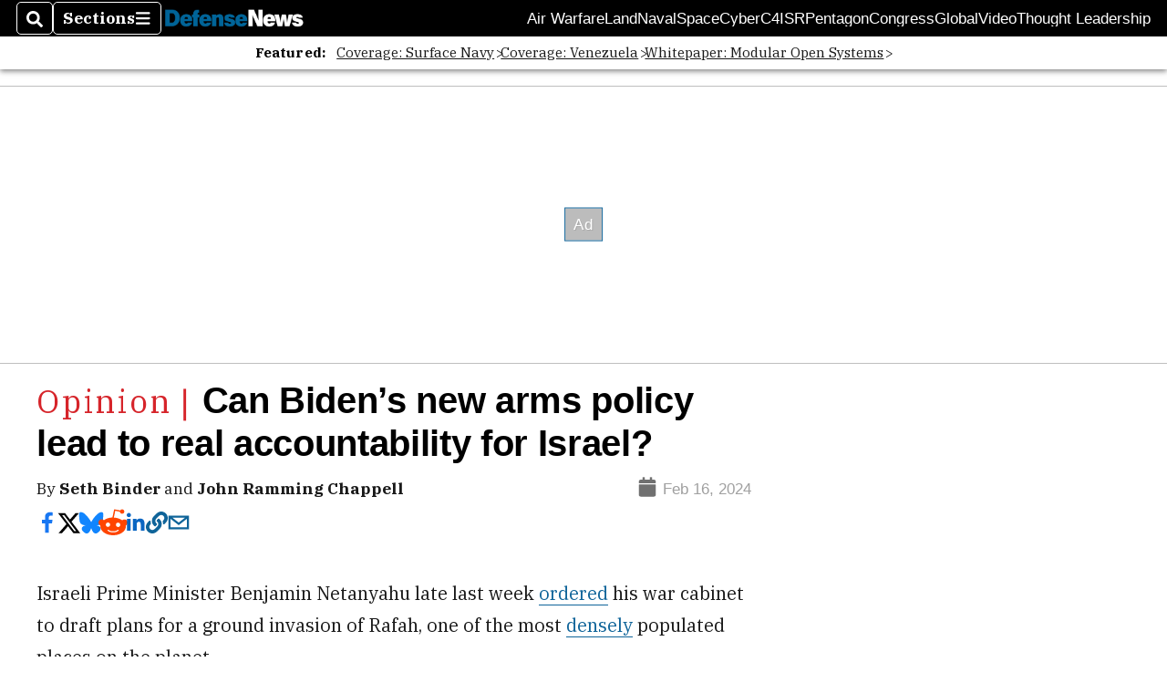

--- FILE ---
content_type: text/html; charset=utf-8
request_url: https://www.defensenews.com/opinion/2024/02/16/can-bidens-new-arms-policy-lead-to-real-accountability-for-israel/
body_size: 48652
content:
<!DOCTYPE html><html itemscope="" itemType="http://schema.org/WebPage" lang="en" class="defense-news"><head><meta name="viewport" content="width=device-width, initial-scale=1.00, maximum-scale=1.5, minimum-scale=1.0"/><meta name="site" content="Defense News"/><meta property="og:site_name" content="Defense News"/><link itemType="http://schema.org/Organization" itemProp="publisher" href="https://www.defensenews.com/#publisher"/><meta property="twitter:site" content="@defense_news"/><meta property="twitter:card" content="summary_large_image"/><meta name="theme-color" content="hsl(203deg, 82%, 33%)"/><link rel="apple-touch-icon" sizes="180x180" href="/pf/resources/img/favicons/def/apple-touch-icon.png?d=140"/><link type="image/png" rel="icon" sizes="32x32" href="/pf/resources/img/favicons/def/favicon-32x32.png?d=140"/><link rel="icon" sizes="16x16" href="/pf/resources/img/favicons/def/apple-touch-icon.png?d=140"/><link rel="mask-icon" href="/pf/resources/img/favicons/def/safari-pinned-tab.svg?d=140" color="#1691cf"/><link type="image/x-icon" rel="shortcut icon" href="/pf/resources/img/favicons/def/favicon.ico?d=140"/><script id="org-data" data-schema="Organization" type="application/ld+json">{"name":"Defense News","url":"https://www.defensenews.com/","logo":"resources/img/defensenews-logo-white.png","sameAs":["https://www.facebook.com/https://www.facebook.com/DefenseNews","https://twitter.com/defense_news"],"@id":"https://www.defensenews.com/#publisher","@type":"Organization","@context":"http://schema.org"}</script><script id="article-schema" type="application/ld+json">{"@context":"http://schema.org","@type":"NewsArticle","mainEntityOfPage":{"type":"WebPage","@id":"https://www.defensenews.com/opinion/2024/02/16/can-bidens-new-arms-policy-lead-to-real-accountability-for-israel/"},"headline":"Can Biden’s new arms policy lead to real accountability for Israel?","image":{"url":"https://www.armytimes.com/resizer/v2/6ICNMKW4WJF4VM6SKMASQ6QXQY.jpg?width=1200&auth=dc48fb6463c76767d661ffa341aa7a4b479a80f9af5871ff54b3cf259e0847e8","@type":"ImageObject"},"url":"https://www.defensenews.com/opinion/2024/02/16/can-bidens-new-arms-policy-lead-to-real-accountability-for-israel/","isBasedOn":"https://www.defensenews.com/opinion/2024/02/16/can-bidens-new-arms-policy-lead-to-real-accountability-for-israel/","datePublished":"2024-02-16T18:24:37.66Z","dateModified":"2024-02-16T18:24:37.769Z","author":[{"@type":"Person","name":"Seth Binder"},{"@type":"Person","name":"John Ramming Chappell"}],"description":"Opinion: This new memorandum could — and hopefully will — help operationalize important existing law and lead to new points of leverage over Israeli operations.","keywords":["dn-dnr","opinion","commentary","circulated-defense-news","circulated-federal-times"],"articleSection":"name","publisher":{"@type":"Organization","name":"Defense News","url":"https://www.defensenews.com/","logo":{"@type":"ImageObject","url":"resources/img/defensenews-logo-white.png?d=140"}}}</script><meta name="robots" content="max-image-preview: large,index, follow"/><title name="headline" itemProp="headline">Can Biden’s new arms policy lead to real accountability for Israel?</title><meta property="og:title" content="Can Biden’s new arms policy lead to real accountability for Israel?"/><link rel="canonical" href="https://www.defensenews.com/opinion/2024/02/16/can-bidens-new-arms-policy-lead-to-real-accountability-for-israel/"/><meta name="auxiliaries" content=""/><meta name="canonicalurl" content="https://www.defensenews.com/opinion/2024/02/16/can-bidens-new-arms-policy-lead-to-real-accountability-for-israel/"/><meta name="iscanonical" content="true"/><meta property="og:url" content="https://www.defensenews.com/opinion/2024/02/16/can-bidens-new-arms-policy-lead-to-real-accountability-for-israel/"/><meta property="fb:pages" content="291448617173, 25695254496, 61924502489, 83721537518, 65986997382, 248242239645, 70531852030, 525449530843973, 298378097222468"/><meta property="fb:app_id" content="1513622342188088"/><meta property="og:description" content="Opinion: This new memorandum could — and hopefully will — help operationalize important existing law and lead to new points of leverage over Israeli operations."/><meta name="description" itemProp="description" content="Opinion: This new memorandum could — and hopefully will — help operationalize important existing law and lead to new points of leverage over Israeli operations."/><meta property="og:author" name="author" content="Seth Binder"/><meta property="og:author" name="author" content="John Ramming Chappell"/><meta property="og:tags" content="dn-dnr, opinion, commentary, circulated-defense-news, circulated-federal-times, defense-news"/><meta name="keywords" content="dn-dnr, opinion, commentary, circulated-defense-news, circulated-federal-times, defense-news"/><meta property="article:published_time" content="2024-02-16T18:24:37.66Z"/><meta itemProp="datePublished" name="datePublished" content="2024-02-16T18:24:37.66Z"/><meta property="article:modified_time" content="2024-02-16T18:24:37.769Z"/><meta itemProp="dateModified" name="dateModified" content="2024-02-16T18:24:37.769Z"/><meta name="sailthru.date" content="February 16, 2024 1:24 PM"/><meta property="article:section" content="name"/><meta name="circulated" content="defense-news,federal-times"/><meta name="canonical" content="defense-news"/><meta itemProp="articleSection" name="articleSection" content="name"/><meta property="og:image" content="https://www.armytimes.com/resizer/v2/6ICNMKW4WJF4VM6SKMASQ6QXQY.jpg?width=1200&amp;auth=dc48fb6463c76767d661ffa341aa7a4b479a80f9af5871ff54b3cf259e0847e8"/><script>
				window.dataLayer = window.dataLayer || []
				window.dataLayer.push({
					pageType: "Story",
					pageSection: "name",
					author: "Seth Binder,John Ramming Chappell",
				})
			</script><link rel="preconnect" crossorigin="1" href="https://d1voyiv1eh2vzr.cloudfront.net/"/><link rel="preconnect" crossorigin="1" href="https://p.typekit.net/"/><link rel="preconnect" crossorigin="1" href="https://use.typekit.net/"/><link rel="preconnect" crossorigin="1" href="https://securepubads.g.doubleclick.net/"/><link rel="preconnect" crossorigin="1" href="https://fonts.gstatic.com/"/><style>
							:root {
								--primary-hue: 203deg;
								--primary-sat: 82%;
								--primary-l: 33%;
								--primary-font-family: 'IBM Plex Serif', Georgia, serif;
								--heading-font-family: acumin-pro, Arial, Helvetica, sans-serif;
							}
						</style><script>window.PoWaSettings= {
			maxBitrate: {}, colors: {
				accent: {red: 249,
				green: 36,
				blue: 132 },
				background: {
					red: 0,
					blue: 0,
					green: 0,
				},
				primary: {
					red: 247,
					green: 235,
					blue: 85,
				}
			}, mbr: 'bar'}
						</script><script></script>
    <link rel="stylesheet" media="print" onload="media='all'" href="https://fonts.googleapis.com/css2?family=IBM+Plex+Serif:ital,wght@0,300;0,400;0,500;0,600;0,700;1,300;1,400;1,700&display=optional" />
    <link rel="stylesheet" media="print" onload="media='all'" href="https://use.typekit.net/azw8xnv.css" />
<script>
</script><link id="fusion-output-type-styles" rel="stylesheet" type="text/css" href="/pf/dist/components/output-types/default.css?d=140&amp;mxId=00000000"/><link id="fusion-template-styles" rel="stylesheet" type="text/css" href="/pf/dist/components/combinations/default.css?d=140&amp;mxId=00000000"/><link id="fusion-siteStyles-styles" rel="stylesheet" type="text/css" href="/pf/dist/css/military-times.css?d=140&amp;mxId=00000000"/><style data-styled="" data-styled-version="5.3.11">.bqGhpp{display:block;--aspect-ratio:var(--a-r);--linesHigh:var(--l-h);--aspectRatio:var(--aspect-ratio,calc(16 / 9 * 100%));writing-mode:var(--writing-mode);width:var(--w);height:var(--h);}/*!sc*/
@media (max-width:767px){.bqGhpp{--aspect-ratio:var(--a-r-s);--linesHigh:var(--l-h-s,var(--l-h));}}/*!sc*/
.bqGhpp::before{float:var(--float);padding-top:var(--t-p);padding-right:var(--r-p);}/*!sc*/
.bqGhpp img{height:100%;}/*!sc*/
.bqGhpp [type='raw_html']{width:100%;}/*!sc*/
.bqGhpp [type='raw_html'] iframe{width:100%;height:100%;}/*!sc*/
.bqGhpp[type='video'] atype-video-jwplayer{display:-webkit-box;display:-webkit-flex;display:-ms-flexbox;display:flex;-webkit-align-items:center;-webkit-box-align:center;-ms-flex-align:center;align-items:center;}/*!sc*/
data-styled.g1[id="LazyMedia-sc-1vxvan1-0"]{content:"bqGhpp,"}/*!sc*/
.goEbkS{--noColumnGap:"";--fuqRow:"";--halfWidth:calc(var(--maxWidth) / 2);--gutterSize:calc(50% - var(--halfWidth));--hasGutter:inherit;display:grid;grid-auto-flow:dense;--row-gap:var(--horizontal-gap,1rem);grid-row-gap:var(--row-gap);--column-gap:var(--vertical-gap,1rem);--maxWidth:calc(var(--max-content-width,60rem) + 2 * var(--column-gap));grid-column-gap:var(--column-gap);grid-template-columns:[full-start left-half-start ] var(--hasGutter,var(--gutterSize)) [ main-start first-fourth-start left-three-fourths-start left-main-start left-two-thirds-start left-third-start  ] minmax(0,2fr) [center-two-thirds-start] minmax(0,1fr) [ first-fourth-end right-three-fourths-start middle-half-start second-fourth-start ] minmax(0,1fr) [left-third-end right-two-thirds-start center-third-start] minmax(0,2fr) [left-half-end left-main-end right-half-start second-fourth-end third-fourth-start right-main-start] minmax(0,2fr) [center-third-end right-third-start left-two-thirds-end ] minmax(0,1fr) [ third-fourth-end left-three-fourths-end middle-half-end fourth-fourth-start last-fourth-start ] minmax(0,1fr) [center-two-thirds-end] minmax(0,2fr) [right-third-end right-two-thirds-end right-main-end fourth-fourth-end last-fourth-end right-three-fourths-end main-end  ] var(--hasGutter,var(--gutterSize)) [full-end right-half-end ];}/*!sc*/
.goEbkS > div:not([class]):not([style]),.goEbkS > div[data-lazy-component]{display:contents;}/*!sc*/
.goEbkS > div:not([class]):not([style]) > *,.goEbkS > div[data-lazy-component] > *,.goEbkS > *{grid-column:main;grid-column:main;}/*!sc*/
.goEbkS > .dfp-ad{grid-column:full;}/*!sc*/
data-styled.g2[id="MainGrid-sc-ui756p-0"]{content:"goEbkS,"}/*!sc*/
.eCEXUq{display:-webkit-box;-webkit-box-orient:vertical;-webkit-line-clamp:var(--is-clamped,var(--clamp-lines));overflow:var(--is-clamped,hidden);}/*!sc*/
data-styled.g5[id="ClampedBox-sc-1pg0sor-0"]{content:"eCEXUq,"}/*!sc*/
.gzoeOA{color:var(--atype-theme-color,inherit);}/*!sc*/
data-styled.g6[id="Heading__H1-sc-i0amlx-0"]{content:"gzoeOA,"}/*!sc*/
.ekdxty{--link-deco:none;color:var(--atype-theme-color,black);font-weight:700;-webkit-letter-spacing:0.1ex;-moz-letter-spacing:0.1ex;-ms-letter-spacing:0.1ex;letter-spacing:0.1ex;display:block;position:relative;padding-bottom:var(--atype-space-xs);}/*!sc*/
.ekdxty::after{content:'';height:max(2px,0.35ex);width:1.75ch;position:absolute;left:0;background:var(--atype-theme-primary);}/*!sc*/
.ekdxty::after{bottom:0;}/*!sc*/
data-styled.g9[id="UnderlineHeading-sc-11pxnjg-0"]{content:"ekdxty,"}/*!sc*/
.elKngG{--link-deco:none;--link-icon:var(--icon-chevron-right);--link-hover-color:var(--atype-theme-on-primary);--out-link-icon:var(--icon-out-arrow);display:-webkit-inline-box;display:-webkit-inline-flex;display:-ms-inline-flexbox;display:inline-flex;-webkit-align-items:center;-webkit-box-align:center;-ms-flex-align:center;align-items:center;-webkit-letter-spacing:0.2ex;-moz-letter-spacing:0.2ex;-ms-letter-spacing:0.2ex;letter-spacing:0.2ex;--textScale:var(--atype-scale-down-2);--h:calc(1em * var(--atype-fh,1));text-overflow:ellipsis;max-width:100%;overflow:hidden;white-space:nowrap;padding:0 1ch;height:var(--h);line-height:1;font-weight:normal;background:var(--overlineBackground,var(--atype-theme-primary,#000));color:var(--overlineColor,var(--atype-theme-on-primary,#111));}/*!sc*/
.elKngG > span{line-height:1;font-size:var(--textScale);}/*!sc*/
data-styled.g10[id="FlagHeading-sc-o4896j-0"]{content:"elKngG,"}/*!sc*/
.imqMqa{color:var(--atype-theme-color,inherit);--link-deco:underline;--link-icon:'';--link-color:var(--atype-theme-primary);font-weight:var(--f-w,var(--atype-fw,inherit));}/*!sc*/
data-styled.g11[id="Body-sc-1ljmpv4-0"]{content:"imqMqa,"}/*!sc*/
.AjKIq{-webkit-text-decoration:var(--link-deco,none);text-decoration:var(--link-deco,none);text-underline-position:var(--link-pos,under);-webkit-text-decoration-skip-ink:auto;text-decoration-skip-ink:auto;color:var(--link-color,inherit);-webkit-transform:translateX(0);-ms-transform:translateX(0);transform:translateX(0);display:inline-block;padding-right:0.75em;}/*!sc*/
.AjKIq::after{content:var(--link-icon,var(--icon-chevron-right-dark));-webkit-transform:translateX(calc(var(--atype-space-xs) / 2));-ms-transform:translateX(calc(var(--atype-space-xs) / 2));transform:translateX(calc(var(--atype-space-xs) / 2));-webkit-transition:-webkit-transform ease-in 0.1s;-webkit-transition:transform ease-in 0.1s;transition:transform ease-in 0.1s;display:inline-block;width:0.75em;height:0.75em;margin-right:-0.75em;}/*!sc*/
.AjKIq[href^='http']::after{background:var(--out-link-icon,var(--icon-out-arrow-dark));content:'';}/*!sc*/
.AjKIq:hover{color:var(--link-hover-color,var(--atype-theme-primary));}/*!sc*/
.AjKIq:hover::after{-webkit-transform:translateX(calc(var(--atype-space-xs)));-ms-transform:translateX(calc(var(--atype-space-xs)));transform:translateX(calc(var(--atype-space-xs)));}/*!sc*/
data-styled.g18[id="Heading__StyledLink-sc-1rsxdu3-5"]{content:"AjKIq,"}/*!sc*/
.edMJtE{color:var(--bylineByColor,var(--atype-theme-grey-900,#111));}/*!sc*/
data-styled.g19[id="Byline__BylineBy-sc-sfpzx0-0"]{content:"edMJtE,"}/*!sc*/
.dRGcFs{color:var(--bylineAndColor,var(--atype-theme-grey-900,#ddd));}/*!sc*/
data-styled.g20[id="Byline__BylineAnd-sc-sfpzx0-1"]{content:"dRGcFs,"}/*!sc*/
.jQtUOT{color:var(--authorColor,var(--atype-theme-primary,#000));font-weight:var(--authorWeight,700);}/*!sc*/
data-styled.g21[id="Byline__Author-sc-sfpzx0-2"]{content:"jQtUOT,"}/*!sc*/
.cteoGv{-webkit-filter:brightness(var(--brightness,0.5));filter:brightness(var(--brightness,0.5));vertical-align:text-bottom;height:1lh;width:auto;}/*!sc*/
.cteoGv path{fill:currentColor;}/*!sc*/
data-styled.g22[id="DateTime__Icon-sc-v3izhr-0"]{content:"cteoGv,"}/*!sc*/
.dPFppb{font:normal normal 12px/20px Arial font-weight:var(--atype-date-font-weight,400);font-size:var(--atype-date-font-size,var(--atype-scale-down-0,1rem));font-family:var(--atype-date-font-family,var(--secondary-font-family,Arial));color:var(--atype-date-color,var(--atype-theme-grey-700,#333));}/*!sc*/
.dPFppb svg{-webkit-filter:brightness(0.7);filter:brightness(0.7);}/*!sc*/
.dPFppb svg path{fill:currentColor;}/*!sc*/
data-styled.g23[id="DateTime-sc-v3izhr-1"]{content:"dPFppb,"}/*!sc*/
.lboRfq{-webkit-text-decoration:inherit;text-decoration:inherit;}/*!sc*/
.lboRfq.lboRfq{color:var(--atype-theme-color);}/*!sc*/
.lboRfq:hover{color:inherit;}/*!sc*/
.lboRfq:focus{-webkit-text-decoration:none;text-decoration:none;color:var(--atype-theme-primary);outline:none;}/*!sc*/
article:not(.--video-player) .ArticleLink-sc-1f35nm6-0::before{content:'';position:absolute;top:0;left:0;right:0;bottom:0;}/*!sc*/
data-styled.g24[id="ArticleLink-sc-1f35nm6-0"]{content:"lboRfq,"}/*!sc*/
.gUwZHo{text-align:var(--textAlignment);font-weight:normal;color:var(--atype-theme-grey-800);font-size:var(--subheadFontSize,var(--atype-scale-down-1,1em));}/*!sc*/
data-styled.g25[id="MetaBox__SubHeadline-sc-16mpay8-0"]{content:"gUwZHo,"}/*!sc*/
.fhBYFr{display:var(--datelineDisplay,flex);-webkit-flex-wrap:nowrap;-ms-flex-wrap:nowrap;flex-wrap:nowrap;-webkit-box-pack:justify;-webkit-justify-content:space-between;-ms-flex-pack:justify;justify-content:space-between;-webkit-box-pack:var(--justifyDateline,justify);-webkit-justify-content:var(--justifyDateline,space-between);-ms-flex-pack:var(--justifyDateline,justify);justify-content:var(--justifyDateline,space-between);-webkit-align-items:var(--alignItems,center);-webkit-box-align:var(--alignItems,center);-ms-flex-align:var(--alignItems,center);align-items:var(--alignItems,center);row-gap:var(--atype-space-xs,0.125rem);-webkit-column-gap:var(--verticalGap,var(--atype-space-xs,0.125rem));column-gap:var(--verticalGap,var(--atype-space-xs,0.125rem));text-align:var(--textAlignment);font-family:var(--secondary-font-family);--authorColor:var(--isOverlay,var(--atype-theme-grey-900));font-size:var(--fontSize,var(--atype-scale-down-2,0.775rem));line-height:1.825;--atype-date-font-size:1em;--atype-date-line-height:1.85;}/*!sc*/
.fhBYFr:empty{display:none;}/*!sc*/
.fhBYFr .DateTime-sc-v3izhr-1{-webkit-flex-shrink:0;-ms-flex-negative:0;flex-shrink:0;white-space:nowrap;-webkit-align-self:flex-end;-ms-flex-item-align:end;align-self:flex-end;}/*!sc*/
.fhBYFr * + .DateTime-sc-v3izhr-1{text-align:right;}/*!sc*/
data-styled.g26[id="MetaBox__Dateline-sc-16mpay8-1"]{content:"fhBYFr,"}/*!sc*/
.bXyheE{--overlineBackground:inherit;-webkit-align-self:flex-start;-ms-flex-item-align:start;align-self:flex-start;z-index:var(--z-overline);position:relative;}/*!sc*/
article[itemscope].--landscape .MetaBox__MyOverline-sc-16mpay8-2{left:var(--floatLeft,auto);right:var(--floatRight,auto);top:0;position:absolute;}/*!sc*/
article[itemscope]:not(.--landscape):not(.--overlay):not(.--nomedia):not(.--featured) .MetaBox__MyOverline-sc-16mpay8-2{position:absolute;-webkit-transform:var( --xform,translateY(calc(-1 * (100% + var(--metaMargin)))) );-ms-transform:var( --xform,translateY(calc(-1 * (100% + var(--metaMargin)))) );transform:var( --xform,translateY(calc(-1 * (100% + var(--metaMargin)))) );}/*!sc*/
.bXyheE a{-webkit-text-decoration:none;text-decoration:none;}/*!sc*/
article[itemscope].--featured .MetaBox__MyOverline-sc-16mpay8-2{position:absolute;left:50%;-webkit-transform:translateX(-50%) translateY(-100%);-ms-transform:translateX(-50%) translateY(-100%);transform:translateX(-50%) translateY(-100%);}/*!sc*/
data-styled.g27[id="MetaBox__MyOverline-sc-16mpay8-2"]{content:"bXyheE,"}/*!sc*/
.dIAcXU{z-index:var(--z-headline,auto);background:var(--isLandscape,var(--atype-theme-on-primary));}/*!sc*/
.dIAcXU:hover{color:var(--atype-theme-primary);}/*!sc*/
.--overlay .MetaBox__MyHeading-sc-16mpay8-3:hover{color:inherit;-webkit-text-decoration:underline;text-decoration:underline;}/*!sc*/
.dIAcXU:focus{outline:none;}/*!sc*/
article[itemscope].--featured .MetaBox__MyHeading-sc-16mpay8-3{text-align:center;}/*!sc*/
data-styled.g28[id="MetaBox__MyHeading-sc-16mpay8-3"]{content:"dIAcXU,"}/*!sc*/
.oKlJS{display:-webkit-box;display:-webkit-flex;display:-ms-flexbox;display:flex;-webkit-flex-direction:column;-ms-flex-direction:column;flex-direction:column;-webkit-box-pack:start;-webkit-justify-content:flex-start;-ms-flex-pack:start;justify-content:flex-start;overflow:var(--isOverlay,visible);color:var(--isOverlay,var(--atype-theme-on-primary,white));-webkit-text-decoration:none;text-decoration:none;--z-overline:1;--z-overlay:2;}/*!sc*/
.oKlJS .o-storyCard__byline{z-index:1;}/*!sc*/
.oKlJS > * + *{margin-top:calc(var(--verticalGap) / 2);}/*!sc*/
article[itemscope]:not(.--overlay):not(.--nomedia):not(.--featured) .MetaBox-sc-16mpay8-6 .MetaBox__MyHeading-sc-16mpay8-3{margin-top:0;}/*!sc*/
data-styled.g31[id="MetaBox-sc-16mpay8-6"]{content:"oKlJS,"}/*!sc*/
.bHCoNl{-webkit-flex:var(--landscapeImagePercent,50) 0 var(--minImageWidth);-ms-flex:var(--landscapeImagePercent,50) 0 var(--minImageWidth);flex:var(--landscapeImagePercent,50) 0 var(--minImageWidth);}/*!sc*/
data-styled.g32[id="View__MediaWrapper-sc-88btjd-0"]{content:"bHCoNl,"}/*!sc*/
.jZpGZb:focus-within:not(.--video-player){overflow:visible;box-shadow:0 0 2px 2px var(--atype-theme-grey-500);}/*!sc*/
.jZpGZb.--landscape{--z-headline:1;}/*!sc*/
.jZpGZb.--overlay .View__MediaWrapper-sc-88btjd-0 figure{will-change:transform filter;-webkit-transition:-webkit-transform 125ms ease-out;-webkit-transition:transform 125ms ease-out;transition:transform 125ms ease-out;}/*!sc*/
.jZpGZb.--overlay:hover .View__MediaWrapper-sc-88btjd-0 figure{-webkit-filter:brightness(1.125);filter:brightness(1.125);-webkit-transition:-webkit-transform 250ms ease-in;-webkit-transition:transform 250ms ease-in;transition:transform 250ms ease-in;-webkit-transform:scale(1.25);-ms-transform:scale(1.25);transform:scale(1.25);}/*!sc*/
data-styled.g33[id="View__Article-sc-88btjd-1"]{content:"jZpGZb,"}/*!sc*/
.fWlhFz{-webkit-flex:calc(100 - var(--landscapeImagePercent,50)) 0 calc(100% - var(--landscapeImageWidth));-ms-flex:calc(100 - var(--landscapeImagePercent,50)) 0 calc(100% - var(--landscapeImageWidth));flex:calc(100 - var(--landscapeImagePercent,50)) 0 calc(100% - var(--landscapeImageWidth));}/*!sc*/
data-styled.g34[id="View__MetaBoxWrapper-sc-88btjd-2"]{content:"fWlhFz,"}/*!sc*/
.kYnZIg{display:var(--isLandscape,flex);-webkit-flex-direction:var(--flexDirection,row);-ms-flex-direction:var(--flexDirection,row);flex-direction:var(--flexDirection,row);-webkit-flex-wrap:wrap;-ms-flex-wrap:wrap;flex-wrap:wrap;--top-inset:var(--metaMargin);--left-inset:var(--cardVInset);margin-left:calc(-1 * var(--left-inset));margin-top:calc(-1 * var(--top-inset));}/*!sc*/
article.--card .View__PromoFlexContainer-sc-88btjd-3{--top-inset:0;--left-inset:0;}/*!sc*/
.kYnZIg > *{border:0 solid transparent;border-left-width:var(--left-inset);border-top-width:var(--top-inset);}/*!sc*/
.kYnZIg .View__MediaWrapper-sc-88btjd-0{display:var(--isExpanding,flex);}/*!sc*/
data-styled.g35[id="View__PromoFlexContainer-sc-88btjd-3"]{content:"kYnZIg,"}/*!sc*/
.bSzZeZ{overflow:hidden;}/*!sc*/
.bSzZeZ .View__MediaWrapper-sc-88btjd-0 + .View__MetaBoxWrapper-sc-88btjd-2{margin-top:var(--metaMargin);}/*!sc*/
.--landscape .View__PromoWrapper-sc-88btjd-4 .View__MediaWrapper-sc-88btjd-0 + .View__MetaBoxWrapper-sc-88btjd-2,.--overlay .bSzZeZ .View__MediaWrapper-sc-88btjd-0 + .View__MetaBoxWrapper-sc-88btjd-2{margin-top:0;}/*!sc*/
data-styled.g36[id="View__PromoWrapper-sc-88btjd-4"]{content:"bSzZeZ,"}/*!sc*/
.bjUdUx .View__MetaBoxWrapper-sc-88btjd-2:first-child{--isOverlay:'';}/*!sc*/
data-styled.g37[id="View__StoryView-sc-88btjd-5"]{content:"bjUdUx,"}/*!sc*/
div[data-fusion-lazy-id='SMG HTML BLock']:not(.GridItem-sc-14rgexn-0),.iOPhCL.iOPhCL.iOPhCL{--grid-column:var(--col-sm);--col-sm:inherit;--col-md:inherit;--col-lg:inherit;--col-xl:inherit;grid-column:var(--grid-column,main);grid-row:span 1;}/*!sc*/
body:not(.--is-admin) div[data-fusion-lazy-id='SMG HTML BLock']:not(.GridItem-sc-14rgexn-0) > div:not([class]):not([style]),body:not(.--is-admin) .iOPhCL.iOPhCL.iOPhCL > div:not([class]):not([style]),body:not(.--is-admin) div[data-fusion-lazy-id='SMG HTML BLock']:not(.iOPhCL) > div[data-lazy-component],body:not(.--is-admin) .iOPhCL.iOPhCL.iOPhCL > div[data-lazy-component]{display:contents;}/*!sc*/
@media (min-width:768px){div[data-fusion-lazy-id='SMG HTML BLock']:not(.GridItem-sc-14rgexn-0),.iOPhCL.iOPhCL.iOPhCL{--grid-column:var(--col-md,var(--col-sm));}div[data-fusion-lazy-id='SMG HTML BLock']:not(.GridItem-sc-14rgexn-0).md-cols,.iOPhCL.iOPhCL.iOPhCL.md-cols{grid-column:!important;}}/*!sc*/
@media (min-width:1024px){div[data-fusion-lazy-id='SMG HTML BLock']:not(.GridItem-sc-14rgexn-0),.iOPhCL.iOPhCL.iOPhCL{--grid-column:var(--col-lg,var(--col-md,var(--col-sm)));}div[data-fusion-lazy-id='SMG HTML BLock']:not(.GridItem-sc-14rgexn-0).lg-cols,.iOPhCL.iOPhCL.iOPhCL.lg-cols{grid-column:!important;}}/*!sc*/
@media (min-width:1280px){div[data-fusion-lazy-id='SMG HTML BLock']:not(.GridItem-sc-14rgexn-0),.iOPhCL.iOPhCL.iOPhCL{--grid-column:var( --col-xl,var(--col-lg,var(--col-md,var(--col-sm))) );}div[data-fusion-lazy-id='SMG HTML BLock']:not(.GridItem-sc-14rgexn-0).xl-cols,.iOPhCL.iOPhCL.iOPhCL.xl-cols{grid-column:!important;}}/*!sc*/
div[data-fusion-lazy-id='Flex Nav']:not(.GridItem-sc-14rgexn-0),.iqDMDI.iqDMDI.iqDMDI{--grid-column:var(--col-sm);--col-sm:inherit;--col-md:inherit;--col-lg:inherit;--col-xl:inherit;grid-column:var(--grid-column,main);grid-row:span 1;}/*!sc*/
body:not(.--is-admin) div[data-fusion-lazy-id='Flex Nav']:not(.GridItem-sc-14rgexn-0) > div:not([class]):not([style]),body:not(.--is-admin) .iqDMDI.iqDMDI.iqDMDI > div:not([class]):not([style]),body:not(.--is-admin) div[data-fusion-lazy-id='Flex Nav']:not(.iqDMDI) > div[data-lazy-component],body:not(.--is-admin) .iqDMDI.iqDMDI.iqDMDI > div[data-lazy-component]{display:contents;}/*!sc*/
@media (min-width:768px){div[data-fusion-lazy-id='Flex Nav']:not(.GridItem-sc-14rgexn-0),.iqDMDI.iqDMDI.iqDMDI{--grid-column:var(--col-md,var(--col-sm));}div[data-fusion-lazy-id='Flex Nav']:not(.GridItem-sc-14rgexn-0).md-cols,.iqDMDI.iqDMDI.iqDMDI.md-cols{grid-column:!important;}}/*!sc*/
@media (min-width:1024px){div[data-fusion-lazy-id='Flex Nav']:not(.GridItem-sc-14rgexn-0),.iqDMDI.iqDMDI.iqDMDI{--grid-column:var(--col-lg,var(--col-md,var(--col-sm)));}div[data-fusion-lazy-id='Flex Nav']:not(.GridItem-sc-14rgexn-0).lg-cols,.iqDMDI.iqDMDI.iqDMDI.lg-cols{grid-column:!important;}}/*!sc*/
@media (min-width:1280px){div[data-fusion-lazy-id='Flex Nav']:not(.GridItem-sc-14rgexn-0),.iqDMDI.iqDMDI.iqDMDI{--grid-column:var( --col-xl,var(--col-lg,var(--col-md,var(--col-sm))) );}div[data-fusion-lazy-id='Flex Nav']:not(.GridItem-sc-14rgexn-0).xl-cols,.iqDMDI.iqDMDI.iqDMDI.xl-cols{grid-column:!important;}}/*!sc*/
div[data-fusion-lazy-id='Full Article Header']:not(.GridItem-sc-14rgexn-0),.cPEnNP.cPEnNP.cPEnNP{--grid-column:var(--col-sm);--col-sm:inherit;--col-md:inherit;--col-lg:left-two-thirds;--col-xl:inherit;grid-column:var(--grid-column,main);grid-row:span 1;}/*!sc*/
body:not(.--is-admin) div[data-fusion-lazy-id='Full Article Header']:not(.GridItem-sc-14rgexn-0) > div:not([class]):not([style]),body:not(.--is-admin) .cPEnNP.cPEnNP.cPEnNP > div:not([class]):not([style]),body:not(.--is-admin) div[data-fusion-lazy-id='Full Article Header']:not(.cPEnNP) > div[data-lazy-component],body:not(.--is-admin) .cPEnNP.cPEnNP.cPEnNP > div[data-lazy-component]{display:contents;}/*!sc*/
@media (min-width:768px){div[data-fusion-lazy-id='Full Article Header']:not(.GridItem-sc-14rgexn-0),.cPEnNP.cPEnNP.cPEnNP{--grid-column:var(--col-md,var(--col-sm));}div[data-fusion-lazy-id='Full Article Header']:not(.GridItem-sc-14rgexn-0).md-cols,.cPEnNP.cPEnNP.cPEnNP.md-cols{grid-column:!important;}}/*!sc*/
@media (min-width:1024px){div[data-fusion-lazy-id='Full Article Header']:not(.GridItem-sc-14rgexn-0),.cPEnNP.cPEnNP.cPEnNP{--grid-column:var(--col-lg,var(--col-md,var(--col-sm)));}div[data-fusion-lazy-id='Full Article Header']:not(.GridItem-sc-14rgexn-0).lg-cols,.cPEnNP.cPEnNP.cPEnNP.lg-cols{grid-column:left-two-thirds !important;}}/*!sc*/
@media (min-width:1280px){div[data-fusion-lazy-id='Full Article Header']:not(.GridItem-sc-14rgexn-0),.cPEnNP.cPEnNP.cPEnNP{--grid-column:var( --col-xl,var(--col-lg,var(--col-md,var(--col-sm))) );}div[data-fusion-lazy-id='Full Article Header']:not(.GridItem-sc-14rgexn-0).xl-cols,.cPEnNP.cPEnNP.cPEnNP.xl-cols{grid-column:!important;}}/*!sc*/
div[data-fusion-lazy-id='Article Body']:not(.GridItem-sc-14rgexn-0),.iwFZCz.iwFZCz.iwFZCz{--grid-column:var(--col-sm);--col-sm:inherit;--col-md:inherit;--col-lg:left-two-thirds;--col-xl:inherit;grid-column:var(--grid-column,main);grid-row:span 1;}/*!sc*/
body:not(.--is-admin) div[data-fusion-lazy-id='Article Body']:not(.GridItem-sc-14rgexn-0) > div:not([class]):not([style]),body:not(.--is-admin) .iwFZCz.iwFZCz.iwFZCz > div:not([class]):not([style]),body:not(.--is-admin) div[data-fusion-lazy-id='Article Body']:not(.iwFZCz) > div[data-lazy-component],body:not(.--is-admin) .iwFZCz.iwFZCz.iwFZCz > div[data-lazy-component]{display:contents;}/*!sc*/
@media (min-width:768px){div[data-fusion-lazy-id='Article Body']:not(.GridItem-sc-14rgexn-0),.iwFZCz.iwFZCz.iwFZCz{--grid-column:var(--col-md,var(--col-sm));}div[data-fusion-lazy-id='Article Body']:not(.GridItem-sc-14rgexn-0).md-cols,.iwFZCz.iwFZCz.iwFZCz.md-cols{grid-column:!important;}}/*!sc*/
@media (min-width:1024px){div[data-fusion-lazy-id='Article Body']:not(.GridItem-sc-14rgexn-0),.iwFZCz.iwFZCz.iwFZCz{--grid-column:var(--col-lg,var(--col-md,var(--col-sm)));}div[data-fusion-lazy-id='Article Body']:not(.GridItem-sc-14rgexn-0).lg-cols,.iwFZCz.iwFZCz.iwFZCz.lg-cols{grid-column:left-two-thirds !important;}}/*!sc*/
@media (min-width:1280px){div[data-fusion-lazy-id='Article Body']:not(.GridItem-sc-14rgexn-0),.iwFZCz.iwFZCz.iwFZCz{--grid-column:var( --col-xl,var(--col-lg,var(--col-md,var(--col-sm))) );}div[data-fusion-lazy-id='Article Body']:not(.GridItem-sc-14rgexn-0).xl-cols,.iwFZCz.iwFZCz.iwFZCz.xl-cols{grid-column:!important;}}/*!sc*/
div[data-fusion-lazy-id='Sticky Rail']:not(.GridItem-sc-14rgexn-0),.ewJFsV.ewJFsV.ewJFsV{--grid-column:var(--col-sm);--col-sm:inherit;--col-md:inherit;--col-lg:right-third;--col-xl:inherit;grid-column:var(--grid-column,main);grid-row:span 2;}/*!sc*/
body:not(.--is-admin) div[data-fusion-lazy-id='Sticky Rail']:not(.GridItem-sc-14rgexn-0) > div:not([class]):not([style]),body:not(.--is-admin) .ewJFsV.ewJFsV.ewJFsV > div:not([class]):not([style]),body:not(.--is-admin) div[data-fusion-lazy-id='Sticky Rail']:not(.ewJFsV) > div[data-lazy-component],body:not(.--is-admin) .ewJFsV.ewJFsV.ewJFsV > div[data-lazy-component]{display:contents;}/*!sc*/
@media (min-width:768px){div[data-fusion-lazy-id='Sticky Rail']:not(.GridItem-sc-14rgexn-0),.ewJFsV.ewJFsV.ewJFsV{--grid-column:var(--col-md,var(--col-sm));}div[data-fusion-lazy-id='Sticky Rail']:not(.GridItem-sc-14rgexn-0).md-cols,.ewJFsV.ewJFsV.ewJFsV.md-cols{grid-column:!important;}}/*!sc*/
@media (min-width:1024px){div[data-fusion-lazy-id='Sticky Rail']:not(.GridItem-sc-14rgexn-0),.ewJFsV.ewJFsV.ewJFsV{--grid-column:var(--col-lg,var(--col-md,var(--col-sm)));}div[data-fusion-lazy-id='Sticky Rail']:not(.GridItem-sc-14rgexn-0).lg-cols,.ewJFsV.ewJFsV.ewJFsV.lg-cols{grid-column:right-third !important;}}/*!sc*/
@media (min-width:1280px){div[data-fusion-lazy-id='Sticky Rail']:not(.GridItem-sc-14rgexn-0),.ewJFsV.ewJFsV.ewJFsV{--grid-column:var( --col-xl,var(--col-lg,var(--col-md,var(--col-sm))) );}div[data-fusion-lazy-id='Sticky Rail']:not(.GridItem-sc-14rgexn-0).xl-cols,.ewJFsV.ewJFsV.ewJFsV.xl-cols{grid-column:!important;}}/*!sc*/
data-styled.g40[id="GridItem-sc-14rgexn-0"]{content:"iOPhCL,iqDMDI,cPEnNP,iwFZCz,ewJFsV,"}/*!sc*/
.bmXJXY{--rowGap:var(--horizontal-gap,1.5rem);--multiple:-1;display:grid;grid-row-gap:var(--rowGap);grid-auto-columns:minmax(100px,1fr);max-width:100%;}/*!sc*/
.t-base__fullWidth .single__Chain-sc-otyjfm-0{max-width:var(--max-content-width);margin-left:auto;margin-right:auto;}/*!sc*/
.t-base__fullWidth .single__Chain-sc-otyjfm-0 padding:{left:var(--vertical-gap);right:var(--vertical-gap);}/*!sc*/
data-styled.g42[id="single__Chain-sc-otyjfm-0"]{content:"bmXJXY,"}/*!sc*/
.glsUfr{position:fixed;bottom:0;left:0;right:0;margin-bottom:0 !important;box-shadow:0 0 var(--atype-space-xs) rgb(0 0 0 / 50%);background:white;}/*!sc*/
@media (min-width:768px){.glsUfr.glsUfr,.glsUfr .adBox{display:none;}}/*!sc*/
@media(min-width:0px){.glsUfr{--mh:50px;}}/*!sc*/
@media(min-width:768px){.glsUfr{--mh:90px;}}/*!sc*/
@media(min-width:0px){.glsUfr{--mw:320px;}}/*!sc*/
@media(min-width:768px){.glsUfr{--mw:728px;}}/*!sc*/
.glsUfr .adunitContainer{max-height:100%;}/*!sc*/
.glsUfr .ad-slot::before{display:none;}/*!sc*/
@media(min-width:0px){.pTauf{--mh:100px;}}/*!sc*/
@media(min-width:768px){.pTauf{--mh:90px;}}/*!sc*/
@media(min-width:1024px){.pTauf{--mh:250px;}}/*!sc*/
@media(min-width:0px){.pTauf{--mw:320px;}}/*!sc*/
@media(min-width:768px){.pTauf{--mw:728px;}}/*!sc*/
@media(min-width:1024px){.pTauf{--mw:970px;}}/*!sc*/
.pTauf .adunitContainer{max-height:100%;}/*!sc*/
.pTauf .ad-slot::before{display:block;}/*!sc*/
@media(min-width:0px){.kNmwWS{--mh:250px;}}/*!sc*/
@media(min-width:0px){.kNmwWS{--mw:300px;}}/*!sc*/
.kNmwWS .adunitContainer{max-height:100%;}/*!sc*/
.kNmwWS .ad-slot::before{display:block;}/*!sc*/
@media(min-width:0px){.ikWLVz{--mh:250px;}}/*!sc*/
@media(min-width:760px){.ikWLVz{--mh:250px;}}/*!sc*/
@media(min-width:1000px){.ikWLVz{--mh:250px;}}/*!sc*/
@media(min-width:1200px){.ikWLVz{--mh:250px;}}/*!sc*/
@media(min-width:0px){.ikWLVz{--mw:320px;}}/*!sc*/
@media(min-width:760px){.ikWLVz{--mw:728px;}}/*!sc*/
@media(min-width:1000px){.ikWLVz{--mw:300px;}}/*!sc*/
@media(min-width:1200px){.ikWLVz{--mw:728px;}}/*!sc*/
.ikWLVz .adunitContainer{max-height:100%;}/*!sc*/
.ikWLVz .ad-slot::before{display:block;}/*!sc*/
data-styled.g43[id="AdWrapper-sc-1cwvedt-0"]{content:"glsUfr,pTauf,kNmwWS,ikWLVz,"}/*!sc*/
.bFwqVI{font-size:var(--atype-scale-up-0);line-height:var(--atype-base-line-height,1.75);}/*!sc*/
.bFwqVI.--drop-cap::first-letter{font-size:3.46em;line-height:1;float:left;padding-right:0.25ch;}/*!sc*/
data-styled.g44[id="Paragraph-sc-1tqpf5s-0"]{content:"bFwqVI,"}/*!sc*/
.AlPud{height:100%;}/*!sc*/
data-styled.g62[id="List__MyPromoItem-sc-2xsad7-0"]{content:"AlPud,"}/*!sc*/
.ckGZMC{--isExpanding:"";width:100%;display:-webkit-box;display:-webkit-flex;display:-ms-flexbox;display:flex;-webkit-flex-direction:column;-ms-flex-direction:column;flex-direction:column;height:var(--isExpanding,100%);}/*!sc*/
.ckGZMC > * + *{margin-top:var(--atype-space-xs);}/*!sc*/
.ckGZMC .c-flexContainer{-webkit-box-flex:var(--isExpanding,1);-webkit-flex-grow:var(--isExpanding,1);-ms-flex-positive:var(--isExpanding,1);flex-grow:var(--isExpanding,1);}/*!sc*/
data-styled.g63[id="List__Wrapper-sc-2xsad7-1"]{content:"ckGZMC,"}/*!sc*/
.bmMNqK{--gutter:var(--column-gap);}/*!sc*/
.bmMNqK.--featured > .AdWrapper-sc-1cwvedt-0,.bmMNqK.--featured > figure{display:block;margin-left:calc(-1 * var(--gutter));margin-bottom:var(--horizontal-gap);width:calc(100% + 2 * var(--gutter));}/*!sc*/
.bmMNqK.--featured > .AdWrapper-sc-1cwvedt-0 > figcaption,.bmMNqK.--featured > figure > figcaption{padding:0 calc(var(--vertical-gap) / 1);}/*!sc*/
data-styled.g67[id="default__ArticleBody-sc-1mncpzl-2"]{content:"bmMNqK,"}/*!sc*/
.ihxfQI{border:0;padding:0;background:transparent;--fill-color:var(--atype-theme-primary);cursor:pointer;}/*!sc*/
.ihxfQI[disabled]{position:relative;cursor:unset;}/*!sc*/
.ihxfQI[disabled] svg path{fill:rgb(0 0 0/0.125) !important;}/*!sc*/
.ihxfQI[disabled]:after{-webkit-animation:iEJOBb;animation:iEJOBb;-webkit-animation-duration:var(--a-dur,0.2s);animation-duration:var(--a-dur,0.2s);-webkit-animation-delay:var(--a-del,5s);animation-delay:var(--a-del,5s);-webkit-animation-fill-mode:forwards;animation-fill-mode:forwards;font-family:var(--heading-font-family);font-size:var(--atype-scale-down-1);padding:0 var(--atype-space-xs);text-overflow:ellipsis;max-width:90vw;overflow:hidden;position:absolute;white-space:nowrap;left:0;top:100%;-webkit-transform:var(--is-right,translateX(-100%));-ms-transform:var(--is-right,translateX(-100%));transform:var(--is-right,translateX(-100%));content:'Link copied!';border:1px solid var(--atype-theme-grey-1000);z-index:3;background:var(--atype-theme-grey-900);color:var(--atype-theme-grey-0);}/*!sc*/
data-styled.g68[id="CopyButton-sc-7vibmo-0"]{content:"ihxfQI,"}/*!sc*/
.jgkPyr{display:-webkit-box;display:-webkit-flex;display:-ms-flexbox;display:flex;color:var(--atype-theme-grey-900);-webkit-box-pack:var(--justify,space-around);-webkit-justify-content:var(--justify,space-around);-ms-flex-pack:var(--justify,space-around);justify-content:var(--justify,space-around);-webkit-column-gap:var(--column-gap,var(--vertical-gap,1.125rem));column-gap:var(--column-gap,var(--vertical-gap,1.125rem));--size:var(--atype-space-l);--basis:var(--size,var(--atype-space-m));--fc:currentColor;}/*!sc*/
.jgkPyr svg{height:auto;width:100%;pointer-events:none;-webkit-transform:scale(2);-ms-transform:scale(2);transform:scale(2);}/*!sc*/
.jgkPyr svg.c-icon{-webkit-transform:scale(1);-ms-transform:scale(1);transform:scale(1);}/*!sc*/
@media (min-width:768px){.jgkPyr{-webkit-box-pack:var(--justify-lg,start);-webkit-justify-content:var(--justify-lg,flex-start);-ms-flex-pack:var(--justify-lg,start);justify-content:var(--justify-lg,flex-start);}}/*!sc*/
@media (pointer:coarse){.jgkPyr{--basis:var(--coarse-size,var(--size));}}/*!sc*/
.jgkPyr > *:is(h1,h2,h3,h4,h5,h6){-webkit-flex-basis:auto;-ms-flex-preferred-size:auto;flex-basis:auto;}/*!sc*/
.jgkPyr button{color:inherit;-webkit-box-flex:0;-webkit-flex-grow:0;-ms-flex-positive:0;flex-grow:0;-webkit-flex-shrink:1;-ms-flex-negative:1;flex-shrink:1;-webkit-flex-basis:var(--basis);-ms-flex-preferred-size:var(--basis);flex-basis:var(--basis);display:-webkit-box;display:-webkit-flex;display:-ms-flexbox;display:flex;-webkit-align-items:center;-webkit-box-align:center;-ms-flex-align:center;align-items:center;-webkit-box-pack:center;-webkit-justify-content:center;-ms-flex-pack:center;justify-content:center;}/*!sc*/
.jgkPyr button svg path{fill:var(--fc,var(--fill-color,black));}/*!sc*/
.jgkPyr button svg rect{fill:transparent;}/*!sc*/
.jgkPyr button:hover,.jgkPyr button:focus{--fc:var(--fill-color);box-shadow:0 0 2px 1px var(--fill-color,currentColor);}/*!sc*/
data-styled.g69[id="ShareBar__Wrapper-sc-el0xhp-0"]{content:"jgkPyr,"}/*!sc*/
.cBeogF{display:var(--prefixHeadline,none);}/*!sc*/
data-styled.g70[id="ArticleHeader__OverlineWrapper-sc-1dhqito-0"]{content:"cBeogF,"}/*!sc*/
.AyFNL > h1:before{content:var(--prefixHeadline,var(--headlinePrefixContent,'Opinion'));color:var(--color-red);font-family:var(--primary-font-family);-webkit-letter-spacing:0.125ex;-moz-letter-spacing:0.125ex;-ms-letter-spacing:0.125ex;letter-spacing:0.125ex;font-weight:lighter;font-size:var(--atype-scale-down-1);padding-right:0.125ch;}/*!sc*/
data-styled.g74[id="ArticleHeader__Meta-sc-1dhqito-4"]{content:"AyFNL,"}/*!sc*/
.lcDkAF .LazyMedia-sc-1vxvan1-0{margin:0 !important;height:var(--isCover,100%);width:100%;}/*!sc*/
.lcDkAF [type='raw_html']{width:100%;display:block;}/*!sc*/
.lcDkAF [type='raw_html'] > iframe[title*='youtube' i]{aspect-ratio:560 / 315;width:100%;height:auto;}/*!sc*/
data-styled.g75[id="ArticleHeader__LeadArtWrapper-sc-1dhqito-5"]{content:"lcDkAF,"}/*!sc*/
.iCWcZR{--rowGap:calc(var(--horizontal-gap,var(--atype-space-m)) / 2);--imageHeight:auto;--maxHeight:60vh;--subheadColor:hsla(0deg,0%,59%);--isCover:'';}/*!sc*/
.iCWcZR > * + *{margin-top:var(--rowGap);}/*!sc*/
.iCWcZR .ShareBar__Wrapper-sc-el0xhp-0{-webkit-flex:0 1 auto;-ms-flex:0 1 auto;flex:0 1 auto;z-index:1;}/*!sc*/
data-styled.g77[id="ArticleHeader-sc-1dhqito-7"]{content:"iCWcZR,"}/*!sc*/
.cHEwlx{-webkit-flex:1 1 auto;-ms-flex:1 1 auto;flex:1 1 auto;--topOffset:0;--topMargin:var(--horizontal-gap,var(--atype-space-l,1.8rem));}/*!sc*/
.cHEwlx:first-child{--topMargin:0px;}/*!sc*/
@media (min-width:1024px){.cHEwlx{--topOffset:calc( var(--sticky-offset,90px) + 3 * var(--atype-space-xs,9px) );--topMargin:var(--horizontal-gap);max-width:300px;margin-left:auto;}}/*!sc*/
data-styled.g81[id="Sidebar__SidebarSection-sc-kiam2b-0"]{content:"cHEwlx,"}/*!sc*/
.gwovQQ{position:-webkit-sticky;position:sticky;top:calc(var(--topOffset,0px) + var(--menu-size,0px));margin:var(--topMargin) auto 0;}/*!sc*/
data-styled.g82[id="Sidebar__SidebarItem-sc-kiam2b-1"]{content:"gwovQQ,"}/*!sc*/
.eNJQFz{font-size:var(--atype-scale-down-2);display:grid;grid-template-columns:auto 1fr;color:var(--link-color,inherit);--h:var(--flex-menu-height,36px);--p-x:var(--padding-x,var(--vertical-gap,1.5rem));-webkit-column-gap:calc(0.5 * var(--p-x));column-gap:calc(0.5 * var(--p-x));max-width:var(--max-content-width,100%);margin:auto;}/*!sc*/
data-styled.g93[id="FlexMenu__Wrapper-sc-sk2yjt-0"]{content:"eNJQFz,"}/*!sc*/
.djalod{padding-right:var(--p-x);max-width:100%;max-height:var(--h);overflow:hidden;position:relative;-webkit-transition:max-height 250ms ease-out;transition:max-height 250ms ease-out;}/*!sc*/
input:checked ~ .FlexMenu__OuterDiv-sc-sk2yjt-1{max-height:100vh;-webkit-transition:max-height 250ms ease-in;transition:max-height 250ms ease-in;}/*!sc*/
data-styled.g94[id="FlexMenu__OuterDiv-sc-sk2yjt-1"]{content:"djalod,"}/*!sc*/
.dKVSgV{height:2.5em;height:var(--h);display:-webkit-box;display:-webkit-flex;display:-ms-flexbox;display:flex;max-width:var(--max-w,100%);-webkit-align-items:center;-webkit-box-align:center;-ms-flex-align:center;align-items:center;}/*!sc*/
.dKVSgV > *{overflow:hidden;max-width:100%;text-overflow:ellipsis;white-space:nowrap;}/*!sc*/
data-styled.g95[id="FlexMenu__ItemDiv-sc-sk2yjt-2"]{content:"dKVSgV,"}/*!sc*/
.dgjzCc{display:-webkit-box;display:-webkit-flex;display:-ms-flexbox;display:flex;-webkit-flex-wrap:wrap;-ms-flex-wrap:wrap;flex-wrap:wrap;-webkit-column-gap:var(--p-x);column-gap:var(--p-x);position:relative;}/*!sc*/
.dgjzCc .FlexMenu__ItemDiv-sc-sk2yjt-2{position:relative;}/*!sc*/
.dgjzCc .FlexMenu__ItemDiv-sc-sk2yjt-2:after{content:var(--trailing-content,'>>');margin-left:2px;-webkit-letter-spacing:-0.5ex;-moz-letter-spacing:-0.5ex;-ms-letter-spacing:-0.5ex;letter-spacing:-0.5ex;}/*!sc*/
data-styled.g96[id="FlexMenu__InnerDiv-sc-sk2yjt-3"]{content:"dgjzCc,"}/*!sc*/
.dFxiKY{background:black;color:white;position:absolute;display:-webkit-box;display:-webkit-flex;display:-ms-flexbox;display:flex;-webkit-box-pack:center;-webkit-justify-content:center;-ms-flex-pack:center;justify-content:center;-webkit-align-items:center;-webkit-box-align:center;-ms-flex-align:center;align-items:center;height:calc((2.5em - 100%) * -1000);height:calc((var(--h) - 100%) * -1000);max-height:var(--h);top:0;right:0;-webkit-transform:translateX(100%);-ms-transform:translateX(100%);transform:translateX(100%);width:var(--p-x);}/*!sc*/
.dFxiKY a{-webkit-text-decoration:none;text-decoration:none;}/*!sc*/
.dFxiKY label{display:-webkit-box;display:-webkit-flex;display:-ms-flexbox;display:flex;-webkit-box-pack:center;-webkit-justify-content:center;-ms-flex-pack:center;justify-content:center;-webkit-align-items:center;-webkit-box-align:center;-ms-flex-align:center;align-items:center;cursor:pointer;}/*!sc*/
.dFxiKY label::before{position:absolute;left:0;right:0;top:0;bottom:0;}/*!sc*/
.dFxiKY label::after{-webkit-transition:-webkit-transform 500ms ease-out;-webkit-transition:transform 500ms ease-out;transition:transform 500ms ease-out;-webkit-transform:rotateX(10deg);-ms-transform:rotateX(10deg);transform:rotateX(10deg);content:'▲';}/*!sc*/
input:checked ~ .FlexMenu__OuterDiv-sc-sk2yjt-1 .FlexMenu__Control-sc-sk2yjt-4 label::after{-webkit-transition:-webkit-transform 200ms ease-in;-webkit-transition:transform 200ms ease-in;transition:transform 200ms ease-in;-webkit-transform:rotateX(180deg);-ms-transform:rotateX(180deg);transform:rotateX(180deg);}/*!sc*/
data-styled.g97[id="FlexMenu__Control-sc-sk2yjt-4"]{content:"dFxiKY,"}/*!sc*/
.cMGhwG > * + *{margin-top:var(--atype-space-xs);}/*!sc*/
data-styled.g101[id="List__Wrapper-sc-6je86x-0"]{content:"cMGhwG,"}/*!sc*/
.glDami > * + *{position:relative;}/*!sc*/
.glDami > * + *::before{background:var(--dividerColor,var(--atype-theme-grey-400,#cccc));height:var(--dividerHeight,1px);position:absolute;left:0;right:0;top:calc(var(--rowGap) / -2);}/*!sc*/
data-styled.g102[id="BaseLayout__Main-sc-5p6s4f-0"]{content:"glDami,"}/*!sc*/
@-webkit-keyframes iEJOBb{from{opacity:1;}to{opacity:0;z-index:-1;}}/*!sc*/
@keyframes iEJOBb{from{opacity:1;}to{opacity:0;z-index:-1;}}/*!sc*/
data-styled.g106[id="sc-keyframes-iEJOBb"]{content:"iEJOBb,"}/*!sc*/
</style><script defer="" data-integration="queryly" src="https://www.queryly.com/js/queryly.v4.min.js"></script><script>
window.addEventListener('DOMContentLoaded',
	() => queryly.init("158cdf73dcd14a13"), document.querySelectorAll("#fusion-app")
)</script><style>
:root {


;
--menu-size: 76px;
--top-menu-size: 40px;
}
					</style>
<script>(window.BOOMR_mq=window.BOOMR_mq||[]).push(["addVar",{"rua.upush":"false","rua.cpush":"true","rua.upre":"false","rua.cpre":"true","rua.uprl":"false","rua.cprl":"false","rua.cprf":"false","rua.trans":"SJ-3be52638-a1b0-4fed-ab23-01e6b731ed03","rua.cook":"false","rua.ims":"false","rua.ufprl":"false","rua.cfprl":"false","rua.isuxp":"false","rua.texp":"norulematch","rua.ceh":"false","rua.ueh":"false","rua.ieh.st":"0"}]);</script>
                              <script>!function(e){var n="https://s.go-mpulse.net/boomerang/";if("False"=="True")e.BOOMR_config=e.BOOMR_config||{},e.BOOMR_config.PageParams=e.BOOMR_config.PageParams||{},e.BOOMR_config.PageParams.pci=!0,n="https://s2.go-mpulse.net/boomerang/";if(window.BOOMR_API_key="K7EM2-FUPTY-GZGAZ-YZ3SU-3CACL",function(){function e(){if(!o){var e=document.createElement("script");e.id="boomr-scr-as",e.src=window.BOOMR.url,e.async=!0,i.parentNode.appendChild(e),o=!0}}function t(e){o=!0;var n,t,a,r,d=document,O=window;if(window.BOOMR.snippetMethod=e?"if":"i",t=function(e,n){var t=d.createElement("script");t.id=n||"boomr-if-as",t.src=window.BOOMR.url,BOOMR_lstart=(new Date).getTime(),e=e||d.body,e.appendChild(t)},!window.addEventListener&&window.attachEvent&&navigator.userAgent.match(/MSIE [67]\./))return window.BOOMR.snippetMethod="s",void t(i.parentNode,"boomr-async");a=document.createElement("IFRAME"),a.src="about:blank",a.title="",a.role="presentation",a.loading="eager",r=(a.frameElement||a).style,r.width=0,r.height=0,r.border=0,r.display="none",i.parentNode.appendChild(a);try{O=a.contentWindow,d=O.document.open()}catch(_){n=document.domain,a.src="javascript:var d=document.open();d.domain='"+n+"';void(0);",O=a.contentWindow,d=O.document.open()}if(n)d._boomrl=function(){this.domain=n,t()},d.write("<bo"+"dy onload='document._boomrl();'>");else if(O._boomrl=function(){t()},O.addEventListener)O.addEventListener("load",O._boomrl,!1);else if(O.attachEvent)O.attachEvent("onload",O._boomrl);d.close()}function a(e){window.BOOMR_onload=e&&e.timeStamp||(new Date).getTime()}if(!window.BOOMR||!window.BOOMR.version&&!window.BOOMR.snippetExecuted){window.BOOMR=window.BOOMR||{},window.BOOMR.snippetStart=(new Date).getTime(),window.BOOMR.snippetExecuted=!0,window.BOOMR.snippetVersion=12,window.BOOMR.url=n+"K7EM2-FUPTY-GZGAZ-YZ3SU-3CACL";var i=document.currentScript||document.getElementsByTagName("script")[0],o=!1,r=document.createElement("link");if(r.relList&&"function"==typeof r.relList.supports&&r.relList.supports("preload")&&"as"in r)window.BOOMR.snippetMethod="p",r.href=window.BOOMR.url,r.rel="preload",r.as="script",r.addEventListener("load",e),r.addEventListener("error",function(){t(!0)}),setTimeout(function(){if(!o)t(!0)},3e3),BOOMR_lstart=(new Date).getTime(),i.parentNode.appendChild(r);else t(!1);if(window.addEventListener)window.addEventListener("load",a,!1);else if(window.attachEvent)window.attachEvent("onload",a)}}(),"".length>0)if(e&&"performance"in e&&e.performance&&"function"==typeof e.performance.setResourceTimingBufferSize)e.performance.setResourceTimingBufferSize();!function(){if(BOOMR=e.BOOMR||{},BOOMR.plugins=BOOMR.plugins||{},!BOOMR.plugins.AK){var n="true"=="true"?1:0,t="",a="gqhvk4ix3thim2lla4hq-f-fb18bdc79-clientnsv4-s.akamaihd.net",i="false"=="true"?2:1,o={"ak.v":"39","ak.cp":"1168274","ak.ai":parseInt("698500",10),"ak.ol":"0","ak.cr":9,"ak.ipv":4,"ak.proto":"h2","ak.rid":"18c1ed7a","ak.r":41406,"ak.a2":n,"ak.m":"dscr","ak.n":"ff","ak.bpcip":"52.15.85.0","ak.cport":33124,"ak.gh":"23.216.9.134","ak.quicv":"","ak.tlsv":"tls1.3","ak.0rtt":"","ak.0rtt.ed":"","ak.csrc":"-","ak.acc":"","ak.t":"1768621839","ak.ak":"hOBiQwZUYzCg5VSAfCLimQ==1x0mYrzHABET+ot8dfbmfE3ztwAI6OjDpw2uPb/ENlY3eerzbNvxEbFB+HuWgMdy/aqQhWtwLT9S4aBBVp+EctvpL1goaIjF79IS8cZ3S67K07xW4X+fidX1GQ1FQs0hGyGtKwBqnAOA9b1DBBp5Yn4NGn+QmfVxmnydv69qhLY4BdEnTwCBrIKxxBmTEhFDk3k9HBG4Ey+XUSQwfHiVu6v4VuG9bjEW4FN+uNJ+71KAMIebwIT0vkS6XUE9f4tDdZ0Fc/4NQvYV2h7KiUuuw4GZvgdo7i2tzr1w5Fv0+1D0yvUynWlp1FNk6QICumXuj7CC/5quDC8t80sNzS3So19MsZHuBvrtRxbdBRQ/ndTABUbTnnURbVZ1VcWycYj36zXv2oYdVSzPPKdv6G3fgv6KTlAwBGeETSsJD/mqDcI=","ak.pv":"12","ak.dpoabenc":"","ak.tf":i};if(""!==t)o["ak.ruds"]=t;var r={i:!1,av:function(n){var t="http.initiator";if(n&&(!n[t]||"spa_hard"===n[t]))o["ak.feo"]=void 0!==e.aFeoApplied?1:0,BOOMR.addVar(o)},rv:function(){var e=["ak.bpcip","ak.cport","ak.cr","ak.csrc","ak.gh","ak.ipv","ak.m","ak.n","ak.ol","ak.proto","ak.quicv","ak.tlsv","ak.0rtt","ak.0rtt.ed","ak.r","ak.acc","ak.t","ak.tf"];BOOMR.removeVar(e)}};BOOMR.plugins.AK={akVars:o,akDNSPreFetchDomain:a,init:function(){if(!r.i){var e=BOOMR.subscribe;e("before_beacon",r.av,null,null),e("onbeacon",r.rv,null,null),r.i=!0}return this},is_complete:function(){return!0}}}}()}(window);</script></head><div>
<!-- OneTrust Cookies Consent Notice start for militarytimes.com -->
<script src="https://cdn.cookielaw.org/scripttemplates/otSDKStub.js"  type="text/javascript" charset="UTF-8" data-domain-script="019b99e2-aec2-711c-b1e0-ad74d194867b" ></script>
<script type="text/javascript">
function OptanonWrapper() { }
</script>
<!-- OneTrust Cookies Consent Notice end for militarytimes.com -->
</div><body><div id="fusion-app" class="layout-section"><div class=" t-base"><header class="sticky-nav-wrapper t-base__header"><nav id="main-nav" class="b-header-nav-chain " aria-label="Sections Menu"><div class="b-header-nav-chain__top-layout"><div class="b-header-nav-chain__nav-left"><div class="nav-components--mobile" data-testid="nav-chain-nav-components-mobile-left"><button data-testid="nav-chain-nav-section-button" aria-label="Sections" class="c-button c-button--small c-button--secondary-reverse" type="button"><span class="visually-hidden">Sections</span><svg class="c-icon" width="48" height="48" xmlns="http://www.w3.org/2000/svg" viewBox="0 0 512 512" fill="currentColor" aria-hidden="true" focusable="false"><path d="M25 96C25 78.33 39.33 64 57 64H441C458.7 64 473 78.33 473 96C473 113.7 458.7 128 441 128H57C39.33 128 25 113.7 25 96ZM25 256C25 238.3 39.33 224 57 224H441C458.7 224 473 238.3 473 256C473 273.7 458.7 288 441 288H57C39.33 288 25 273.7 25 256ZM441 448H57C39.33 448 25 433.7 25 416C25 398.3 39.33 384 57 384H441C458.7 384 473 398.3 473 416C473 433.7 458.7 448 441 448Z"></path></svg></button></div><div class="nav-components--desktop" data-testid="nav-chain-nav-components-desktop-left"><button aria-label="Search" class="c-button c-button--small c-button--secondary-reverse" type="button"><span class="visually-hidden">Search</span><span><svg class="c-icon" width="48" height="48" xmlns="http://www.w3.org/2000/svg" viewBox="0 0 512 512" fill="currentColor" aria-hidden="true" focusable="false"><path d="M505 442.7L405.3 343c-4.5-4.5-10.6-7-17-7H372c27.6-35.3 44-79.7 44-128C416 93.1 322.9 0 208 0S0 93.1 0 208s93.1 208 208 208c48.3 0 92.7-16.4 128-44v16.3c0 6.4 2.5 12.5 7 17l99.7 99.7c9.4 9.4 24.6 9.4 33.9 0l28.3-28.3c9.4-9.4 9.4-24.6.1-34zM208 336c-70.7 0-128-57.2-128-128 0-70.7 57.2-128 128-128 70.7 0 128 57.2 128 128 0 70.7-57.2 128-128 128z"></path></svg></span></button><button data-testid="nav-chain-nav-section-button" aria-label="Sections" class="c-button c-button--small c-button--secondary-reverse" type="button"><span class="visually-hidden">Sections</span><span>Sections</span><svg class="c-icon" width="48" height="48" xmlns="http://www.w3.org/2000/svg" viewBox="0 0 512 512" fill="currentColor" aria-hidden="true" focusable="false"><path d="M25 96C25 78.33 39.33 64 57 64H441C458.7 64 473 78.33 473 96C473 113.7 458.7 128 441 128H57C39.33 128 25 113.7 25 96ZM25 256C25 238.3 39.33 224 57 224H441C458.7 224 473 238.3 473 256C473 273.7 458.7 288 441 288H57C39.33 288 25 273.7 25 256ZM441 448H57C39.33 448 25 433.7 25 416C25 398.3 39.33 384 57 384H441C458.7 384 473 398.3 473 416C473 433.7 458.7 448 441 448Z"></path></svg></button></div></div><a title="Defense News Logo" class="c-link b-header-nav-chain__logo  nav-logo-hidden " href="/" aria-hidden="true" tabindex="-1"><img src="/pf/resources/img/defensenews-logo-white.png?d=140&amp;mxId=00000000" alt="Defense News Logo" data-chromatic="ignore"/></a><nav aria-label="Top Links" class="c-stack b-header-nav-chain__links-list" data-style-direction="horizontal" data-style-justification="start" data-style-alignment="center" data-style-inline="false" data-style-wrap="wrap"><span class="b-header-nav-chain__links-list-item"><a class="c-link" href="/air/">Air Warfare</a></span><span class="b-header-nav-chain__links-list-item"><a class="c-link" href="/land/">Land</a></span><span class="b-header-nav-chain__links-list-item"><a class="c-link" href="/naval/">Naval</a></span><span class="b-header-nav-chain__links-list-item"><a class="c-link" href="/space/">Space</a></span><span class="b-header-nav-chain__links-list-item"><a class="c-link" href="https://www.c4isrnet.com/cyber/?source=dfn-nav" rel="noreferrer" target="_blank">Cyber<span class="visually-hidden">Opens in new window</span></a></span><span class="b-header-nav-chain__links-list-item"><a class="c-link" href="http://www.c4isrnet.com?source=dfn-nav" rel="noreferrer" target="_blank">C4ISR<span class="visually-hidden">Opens in new window</span></a></span><span class="b-header-nav-chain__links-list-item"><a class="c-link" href="/pentagon/">Pentagon</a></span><span class="b-header-nav-chain__links-list-item"><a class="c-link" href="/congress/">Congress</a></span><span class="b-header-nav-chain__links-list-item"><a class="c-link" href="/global/">Global</a></span><span class="b-header-nav-chain__links-list-item"><a class="c-link" href="/video/">Video</a></span><span class="b-header-nav-chain__links-list-item"><a class="c-link" href="/thought-leadership/">Thought Leadership</a></span></nav><div class="b-header-nav-chain__nav-right"><div class="nav-components--mobile" data-testid="nav-chain-nav-components-mobile-right"><button aria-label="Search" class="c-button c-button--small c-button--secondary-reverse" type="button"><span class="visually-hidden">Search</span><span><svg class="c-icon" width="48" height="48" xmlns="http://www.w3.org/2000/svg" viewBox="0 0 512 512" fill="currentColor" aria-hidden="true" focusable="false"><path d="M505 442.7L405.3 343c-4.5-4.5-10.6-7-17-7H372c27.6-35.3 44-79.7 44-128C416 93.1 322.9 0 208 0S0 93.1 0 208s93.1 208 208 208c48.3 0 92.7-16.4 128-44v16.3c0 6.4 2.5 12.5 7 17l99.7 99.7c9.4 9.4 24.6 9.4 33.9 0l28.3-28.3c9.4-9.4 9.4-24.6.1-34zM208 336c-70.7 0-128-57.2-128-128 0-70.7 57.2-128 128-128 70.7 0 128 57.2 128 128 0 70.7-57.2 128-128 128z"></path></svg></span></button></div><div class="nav-components--desktop" data-testid="nav-chain-nav-components-desktop-right"><div data-chain-name="SMG HTML BLock" data-gtm-name="SMG HTML BLock" id="SMG HTML BLock" class="GridItem-sc-14rgexn-0 iOPhCL    " style="--col-sm:inherit;--col-md:inherit;--col-lg:inherit;--col-xl:inherit"><div id="fusion-static-enter:html-block-undefined" style="display:none" data-fusion-component="html-block-undefined"></div><div><style style="display: none">
.t-base__header .nav-sections.open .section-menu {
max-height: 100vh;
overflow-y: auto;
}
@media(max-width: 728px) {
nav.default__ReadableTextNavigationBar-sc-1xpfxat-0.kmWwRp.horizontal-links-bar {

    display: none;
}    
}

</style></div><div id="fusion-static-exit:html-block-undefined" style="display:none" data-fusion-component="html-block-undefined"></div></div></div></div></div><div id="flyout-overlay" data-testid="nav-chain-flyout-overlay" class="c-stack b-header-nav-chain__flyout-overlay closed" data-style-direction="vertical" data-style-justification="start" data-style-alignment="unset" data-style-inline="false" data-style-wrap="nowrap"><div><div class="c-stack b-header-nav-chain__flyout-nav-wrapper closed" data-style-direction="vertical" data-style-justification="start" data-style-alignment="unset" data-style-inline="false" data-style-wrap="nowrap"><div class="b-header-nav-chain__flyout-close-button"><button aria-label="Close" class="c-button c-button--small c-button--secondary-reverse" type="button"><span class="visually-hidden">Close</span><svg class="c-icon" width="24" height="24" xmlns="http://www.w3.org/2000/svg" viewBox="0 0 512 512" fill="currentColor" aria-hidden="true" focusable="false"><path d="M406.6 361.4C419.1 373.9 419.1 394.15 406.6 406.65C400.4 412.9 392.2 416 384 416C375.8 416 367.62 412.875 361.38 406.625L256 301.3L150.63 406.6C144.38 412.9 136.19 416 128 416C119.81 416 111.63 412.9 105.375 406.6C92.875 394.1 92.875 373.85 105.375 361.35L210.775 255.95L105.375 150.6C92.875 138.1 92.875 117.85 105.375 105.35C117.875 92.85 138.125 92.85 150.625 105.35L256 210.8L361.4 105.4C373.9 92.9 394.15 92.9 406.65 105.4C419.15 117.9 419.15 138.15 406.65 150.65L301.25 256.05L406.6 361.4Z"></path></svg></button></div><div class="nav-menu"><div data-testid="nav-chain-nav-components-mobile" class="c-stack nav-components--mobile" data-style-direction="vertical" data-style-justification="start" data-style-alignment="unset" data-style-inline="false" data-style-wrap="nowrap"><div data-chain-name="SMG HTML BLock" data-gtm-name="SMG HTML BLock" id="SMG HTML BLock" class="GridItem-sc-14rgexn-0 iOPhCL    " style="--col-sm:inherit;--col-md:inherit;--col-lg:inherit;--col-xl:inherit"><div id="fusion-static-enter:html-block-undefined" style="display:none" data-fusion-component="html-block-undefined"></div><div><style style="display: none">
.t-base__header .nav-sections.open .section-menu {
max-height: 100vh;
overflow-y: auto;
}
@media(max-width: 728px) {
nav.default__ReadableTextNavigationBar-sc-1xpfxat-0.kmWwRp.horizontal-links-bar {

    display: none;
}    
}

</style></div><div id="fusion-static-exit:html-block-undefined" style="display:none" data-fusion-component="html-block-undefined"></div></div></div><div data-testid="nav-chain-nav-components-desktop" class="c-stack nav-components--desktop" data-style-direction="vertical" data-style-justification="start" data-style-alignment="unset" data-style-inline="false" data-style-wrap="nowrap"></div></div><ul class="c-stack b-header-nav-chain__flyout-nav" data-style-direction="vertical" data-style-justification="start" data-style-alignment="unset" data-style-inline="false" data-style-wrap="nowrap"><li class="section-item" data-testid="nav-chain-section-item"><a class="c-link" href="/subscribe" aria-hidden="true" tabindex="-1">Subscribe Now</a></li><li class="section-item" data-testid="nav-chain-section-item"><a class="c-link" href="/air/" aria-hidden="true" tabindex="-1">Air Warfare</a></li><li class="section-item" data-testid="nav-chain-section-item"><a class="c-link" href="/land/" aria-hidden="true" tabindex="-1">Land</a></li><li class="section-item" data-testid="nav-chain-section-item"><a class="c-link" href="/naval/" aria-hidden="true" tabindex="-1">Naval</a></li><li class="section-item" data-testid="nav-chain-section-item"><a class="c-link" href="/pentagon/" aria-hidden="true" tabindex="-1">Pentagon</a></li><li class="section-item" data-testid="nav-chain-section-item"><div data-testid="nav-chain-section-item-subsection" class="c-stack b-header-nav-chain__subsection-anchor subsection-anchor " data-style-direction="horizontal" data-style-justification="start" data-style-alignment="center" data-style-inline="false" data-style-wrap="nowrap"><a class="c-link" href="/congress/" aria-hidden="true" tabindex="-1">Congress</a><button aria-expanded="false" aria-controls="header_sub_section_congress" aria-label="Show Congress sub sections" class="c-button c-button--medium c-button--default submenu-caret" type="button"><span class="visually-hidden">Show Congress sub sections</span><span><svg class="c-icon" width="20" height="20" xmlns="http://www.w3.org/2000/svg" viewBox="0 0 512 512" fill="currentColor" aria-hidden="true" focusable="false"><path d="M256 416C247.812 416 239.62 412.875 233.38 406.625L41.38 214.625C28.88 202.125 28.88 181.875 41.38 169.375C53.88 156.875 74.13 156.875 86.63 169.375L256 338.8L425.4 169.4C437.9 156.9 458.15 156.9 470.65 169.4C483.15 181.9 483.15 202.15 470.65 214.65L278.65 406.65C272.4 412.9 264.2 416 256 416Z"></path></svg></span></button></div><div class="b-header-nav-chain__subsection-container "><ul class="b-header-nav-chain__subsection-menu" id="header_sub_section_congress"><li class="subsection-item" data-testid="nav-chain-subsection-item"><a class="c-link" href="/congress/budget/" aria-hidden="true" tabindex="-1">Budget</a></li></ul></div></li><li class="section-item" data-testid="nav-chain-section-item"><a class="c-link" href="https://www.c4isrnet.com/cyber/?source=dfn-nav" aria-hidden="true" tabindex="-1" rel="noreferrer" target="_blank">Cyber<span class="visually-hidden">Opens in new window</span></a></li><li class="section-item" data-testid="nav-chain-section-item"><a class="c-link" href="http://www.c4isrnet.com?source=dfn-nav" aria-hidden="true" tabindex="-1" rel="noreferrer" target="_blank">C4ISR<span class="visually-hidden">Opens in new window</span></a></li><li class="section-item" data-testid="nav-chain-section-item"><a class="c-link" href="/space/" aria-hidden="true" tabindex="-1">Space</a></li><li class="section-item" data-testid="nav-chain-section-item"><a class="c-link" href="/training-sim/" aria-hidden="true" tabindex="-1">Training &amp; Sim</a></li><li class="section-item" data-testid="nav-chain-section-item"><a class="c-link" href="/unmanned/" aria-hidden="true" tabindex="-1">Unmanned</a></li><li class="section-item" data-testid="nav-chain-section-item"><div data-testid="nav-chain-section-item-subsection" class="c-stack b-header-nav-chain__subsection-anchor subsection-anchor " data-style-direction="horizontal" data-style-justification="start" data-style-alignment="center" data-style-inline="false" data-style-wrap="nowrap"><a class="c-link" href="/global/" aria-hidden="true" tabindex="-1">Global</a><button aria-expanded="false" aria-controls="header_sub_section_global" aria-label="Show Global sub sections" class="c-button c-button--medium c-button--default submenu-caret" type="button"><span class="visually-hidden">Show Global sub sections</span><span><svg class="c-icon" width="20" height="20" xmlns="http://www.w3.org/2000/svg" viewBox="0 0 512 512" fill="currentColor" aria-hidden="true" focusable="false"><path d="M256 416C247.812 416 239.62 412.875 233.38 406.625L41.38 214.625C28.88 202.125 28.88 181.875 41.38 169.375C53.88 156.875 74.13 156.875 86.63 169.375L256 338.8L425.4 169.4C437.9 156.9 458.15 156.9 470.65 169.4C483.15 181.9 483.15 202.15 470.65 214.65L278.65 406.65C272.4 412.9 264.2 416 256 416Z"></path></svg></span></button></div><div class="b-header-nav-chain__subsection-container "><ul class="b-header-nav-chain__subsection-menu" id="header_sub_section_global"><li class="subsection-item" data-testid="nav-chain-subsection-item"><a class="c-link" href="/global/asia-pacific/" aria-hidden="true" tabindex="-1">Asia Pacific</a></li><li class="subsection-item" data-testid="nav-chain-subsection-item"><a class="c-link" href="/global/europe/" aria-hidden="true" tabindex="-1">Europe</a></li><li class="subsection-item" data-testid="nav-chain-subsection-item"><a class="c-link" href="/global/mideast-africa/" aria-hidden="true" tabindex="-1">Mideast Africa</a></li><li class="subsection-item" data-testid="nav-chain-subsection-item"><a class="c-link" href="/global/the-americas/" aria-hidden="true" tabindex="-1">The Americas</a></li></ul></div></li><li class="section-item" data-testid="nav-chain-section-item"><div data-testid="nav-chain-section-item-subsection" class="c-stack b-header-nav-chain__subsection-anchor subsection-anchor " data-style-direction="horizontal" data-style-justification="start" data-style-alignment="center" data-style-inline="false" data-style-wrap="nowrap"><a class="c-link" href="/industry/" aria-hidden="true" tabindex="-1">Industry</a><button aria-expanded="false" aria-controls="header_sub_section_industry" aria-label="Show Industry sub sections" class="c-button c-button--medium c-button--default submenu-caret" type="button"><span class="visually-hidden">Show Industry sub sections</span><span><svg class="c-icon" width="20" height="20" xmlns="http://www.w3.org/2000/svg" viewBox="0 0 512 512" fill="currentColor" aria-hidden="true" focusable="false"><path d="M256 416C247.812 416 239.62 412.875 233.38 406.625L41.38 214.625C28.88 202.125 28.88 181.875 41.38 169.375C53.88 156.875 74.13 156.875 86.63 169.375L256 338.8L425.4 169.4C437.9 156.9 458.15 156.9 470.65 169.4C483.15 181.9 483.15 202.15 470.65 214.65L278.65 406.65C272.4 412.9 264.2 416 256 416Z"></path></svg></span></button></div><div class="b-header-nav-chain__subsection-container "><ul class="b-header-nav-chain__subsection-menu" id="header_sub_section_industry"><li class="subsection-item" data-testid="nav-chain-subsection-item"><a class="c-link" href="/industry/techwatch/" aria-hidden="true" tabindex="-1">MilTech</a></li></ul></div></li><li class="section-item" data-testid="nav-chain-section-item"><a class="c-link" href="/interviews/" aria-hidden="true" tabindex="-1">Interviews</a></li><li class="section-item" data-testid="nav-chain-section-item"><a class="c-link" href="/opinion/" aria-hidden="true" tabindex="-1">Opinion</a></li><li class="section-item" data-testid="nav-chain-section-item"><a class="c-link" href="/top-100/" aria-hidden="true" tabindex="-1">Top 100 Companies</a></li><li class="section-item" data-testid="nav-chain-section-item"><div data-testid="nav-chain-section-item-subsection" class="c-stack b-header-nav-chain__subsection-anchor subsection-anchor " data-style-direction="horizontal" data-style-justification="start" data-style-alignment="center" data-style-inline="false" data-style-wrap="nowrap"><a class="c-link" href="/video/" aria-hidden="true" tabindex="-1">Video</a><button aria-expanded="false" aria-controls="header_sub_section_video" aria-label="Show Video sub sections" class="c-button c-button--medium c-button--default submenu-caret" type="button"><span class="visually-hidden">Show Video sub sections</span><span><svg class="c-icon" width="20" height="20" xmlns="http://www.w3.org/2000/svg" viewBox="0 0 512 512" fill="currentColor" aria-hidden="true" focusable="false"><path d="M256 416C247.812 416 239.62 412.875 233.38 406.625L41.38 214.625C28.88 202.125 28.88 181.875 41.38 169.375C53.88 156.875 74.13 156.875 86.63 169.375L256 338.8L425.4 169.4C437.9 156.9 458.15 156.9 470.65 169.4C483.15 181.9 483.15 202.15 470.65 214.65L278.65 406.65C272.4 412.9 264.2 416 256 416Z"></path></svg></span></button></div><div class="b-header-nav-chain__subsection-container "><ul class="b-header-nav-chain__subsection-menu" id="header_sub_section_video"><li class="subsection-item" data-testid="nav-chain-subsection-item"><a class="c-link" href="/video/dntv/" aria-hidden="true" tabindex="-1">Defense News Weekly</a></li><li class="subsection-item" data-testid="nav-chain-subsection-item"><a class="c-link" href="/video/money-minute/" aria-hidden="true" tabindex="-1">Money Minute</a></li></ul></div></li><li class="section-item" data-testid="nav-chain-section-item"><a class="c-link" href="/outlook/" aria-hidden="true" tabindex="-1">Outlook</a></li><li class="section-item" data-testid="nav-chain-section-item"><a class="c-link" href="/press-release/" aria-hidden="true" tabindex="-1">Press Releases</a></li><li class="section-item" data-testid="nav-chain-section-item"><div data-testid="nav-chain-section-item-subsection" class="c-stack b-header-nav-chain__subsection-anchor subsection-anchor " data-style-direction="horizontal" data-style-justification="start" data-style-alignment="center" data-style-inline="false" data-style-wrap="nowrap"><a class="c-link" href="/thought-leadership/" aria-hidden="true" tabindex="-1">Thought Leadership</a><button aria-expanded="false" aria-controls="header_sub_section_thought-leadership" aria-label="Show Thought Leadership sub sections" class="c-button c-button--medium c-button--default submenu-caret" type="button"><span class="visually-hidden">Show Thought Leadership sub sections</span><span><svg class="c-icon" width="20" height="20" xmlns="http://www.w3.org/2000/svg" viewBox="0 0 512 512" fill="currentColor" aria-hidden="true" focusable="false"><path d="M256 416C247.812 416 239.62 412.875 233.38 406.625L41.38 214.625C28.88 202.125 28.88 181.875 41.38 169.375C53.88 156.875 74.13 156.875 86.63 169.375L256 338.8L425.4 169.4C437.9 156.9 458.15 156.9 470.65 169.4C483.15 181.9 483.15 202.15 470.65 214.65L278.65 406.65C272.4 412.9 264.2 416 256 416Z"></path></svg></span></button></div><div class="b-header-nav-chain__subsection-container "><ul class="b-header-nav-chain__subsection-menu" id="header_sub_section_thought-leadership"><li class="subsection-item" data-testid="nav-chain-subsection-item"><a class="c-link" href="https://hub.sightlinemediagroup.com/market-intel/" aria-hidden="true" tabindex="-1" rel="noreferrer" target="_blank">Whitepapers &amp; eBooks<span class="visually-hidden">Opens in new window</span></a></li><li class="subsection-item" data-testid="nav-chain-subsection-item"><a class="c-link" href="https://www.defensenews.com/special-coverage/" aria-hidden="true" tabindex="-1" rel="noreferrer" target="_blank">DSDs &amp; SMRs<span class="visually-hidden">Opens in new window</span></a></li><li class="subsection-item" data-testid="nav-chain-subsection-item"><a class="c-link" href="https://www.defensenews.com/events/" aria-hidden="true" tabindex="-1" rel="noreferrer" target="_blank">Webcasts<span class="visually-hidden">Opens in new window</span></a></li><li class="subsection-item" data-testid="nav-chain-subsection-item"><a class="c-link" href="https://www.defensenews.com/events/" aria-hidden="true" tabindex="-1" rel="noreferrer" target="_blank">Events<span class="visually-hidden">Opens in new window</span></a></li></ul></div></li><li class="section-item" data-testid="nav-chain-section-item"><a class="c-link" href="https://link.defensenews.com/join/5ba/sign-up?source=dfn-nav" aria-hidden="true" tabindex="-1" rel="noreferrer" target="_blank">Newsletters<span class="visually-hidden">Opens in new window</span></a></li><li class="section-item" data-testid="nav-chain-section-item"><a class="c-link" href="/events" aria-hidden="true" tabindex="-1">Events Calendar</a></li><li class="section-item" data-testid="nav-chain-section-item"><a class="c-link" href="/native/" aria-hidden="true" tabindex="-1">Native</a></li><li class="section-item" data-testid="nav-chain-section-item"><a class="c-link" href="/ebb/" aria-hidden="true" tabindex="-1">Early Bird Brief</a></li><li class="section-item" data-testid="nav-chain-section-item"><a class="c-link" href="https://defensenews-va.newsmemory.com/" aria-hidden="true" tabindex="-1" rel="noreferrer" target="_blank">Digital Edition<span class="visually-hidden">Opens in new window</span></a></li><li class="section-menu--bottom-placeholder"></li></ul></div></div></div></nav><div data-chain-name="Flex Nav" data-gtm-name="Flex Nav" id="Flex Nav" class="GridItem-sc-14rgexn-0 iqDMDI    " style="--col-sm:inherit;--col-md:inherit;--col-lg:inherit;--col-xl:inherit"><section type="single" class="DividerLines__DividedParent-sc-117wjzt-0 single__Chain-sc-otyjfm-0 bGhPEv bmXJXY a-dividerLines    single-chain a-dividerLines  " style="--dividerHeight:0px;--dividerWidth:0px"><div class="simpleGrid__item" data-gtm-name="Flex Nav" style="display:flex;padding:0 calc( var(--vertical-gap) / 2);background:white;justify-content:center" gtmName="Flex Nav"><div style="display:flex;padding:0 calc( var(--vertical-gap) / 2);background:white;justify-content:center"><div style="--trailing-content:&#x27;&gt;&#x27;;--link-color:inherit" class="FlexMenu__Wrapper-sc-sk2yjt-0 eNJQFz"><input type="checkbox" name="toggle" id="toggle" style="display:none"/><p style="align-self:flex-start;line-height:var(--h);--f-w:700" font-weight="700" class="Body-sc-1ljmpv4-0 imqMqa   a-body1 txt-xs">Featured:</p><div id="myList" class="FlexMenu__OuterDiv-sc-sk2yjt-1 djalod"><div class="FlexMenu__InnerDiv-sc-sk2yjt-3 dgjzCc"><div class="FlexMenu__ItemDiv-sc-sk2yjt-2 dKVSgV"><a target="_blank" href="https://www.defensenews.com/digital-show-dailies/surface-navy-association/">Coverage: Surface Navy</a></div><div class="FlexMenu__ItemDiv-sc-sk2yjt-2 dKVSgV"><a target="_blank" href="https://www.defensenews.com/smr/venezuela/">Coverage: Venezuela</a></div><div class="FlexMenu__ItemDiv-sc-sk2yjt-2 dKVSgV"><a target="_blank" href="https://hub.defensenews.com/whitepaper/opentech_amphenol_modular-open-system/">Whitepaper: Modular Open Systems</a></div><div class="FlexMenu__Control-sc-sk2yjt-4 dFxiKY --open"><label for="toggle"></label></div></div></div></div></div></div></section></div><div id="slot-wrapper-f0fy6xeMOEen8ED" data-state="loading" style="--ad-label:inherit;--bg-color:none" class="AdWrapper-sc-1cwvedt-0 glsUfr  dfp-ad dfp-ad--leaderboard "><div class="ad-slot"></div></div></header><div class="t-base__fullWidth --top"><div id="slot-wrapper-f0fOMSB6PEen80J" data-state="loading" style="--ad-label:inherit;--bg-color:none" class="AdWrapper-sc-1cwvedt-0 pTauf  dfp-ad dfp-ad--flex-leaderboard "><div class="ad-slot"><div class="adunitContainer"><div class="adBox" id="ad-slot-f0fOMSB6PEen80J"></div></div></div></div></div><section class="MainGrid-sc-ui756p-0 BaseLayout__Main-sc-5p6s4f-0 goEbkS glDami t-base__main"><div style="--horizontal-gap:var(--atype-space-m);--col-sm:inherit;--col-md:inherit;--col-lg:left-two-thirds;--col-xl:inherit" data-chain-name="Full Article Header" data-gtm-name="Full Article Header" id="Full Article Header" class="GridItem-sc-14rgexn-0 cPEnNP  lg-cols  "><div class="ArticleHeader-sc-1dhqito-7 iCWcZR c-articleHeader a-sidebar --prefix-headline" style="--headlinePrefixContent:&quot;Opinion❘&quot;;--prefixHeadline:inherit"><div class="ArticleHeader__Meta-sc-1dhqito-4 AyFNL c-articleHeader__meta"><div class="ArticleHeader__OverlineWrapper-sc-1dhqito-0 cBeogF"><h4 class="ClampedBox-sc-1pg0sor-0 Heading__H1-sc-i0amlx-0 eCEXUq gzoeOA FlagHeading-sc-o4896j-0 elKngG c-articleHeader__overline a-heading4 FlagHeading-sc-o4896j-0 elKngG c-articleHeader__overline a-heading4" style="--f-w:inherit"><span><a style="text-decoration:none" href="/opinion">Opinion</a></span></h4></div><h1 class="ClampedBox-sc-1pg0sor-0 Heading__H1-sc-i0amlx-0 eCEXUq gzoeOA c-articleHeader__headline  c-articleHeader__headline " style="--f-w:inherit">Can Biden’s new arms policy lead to real accountability for Israel?</h1><div class="ArticleHeader__BylineWrapper-sc-1dhqito-1 hjxgAe c-articleHeader__byline"><div><span class="Byline__BylineBy-sc-sfpzx0-0 edMJtE">By<!-- --> </span><span class="Byline__Author-sc-sfpzx0-2 jQtUOT">Seth Binder</span><span class="Byline__BylineAnd-sc-sfpzx0-1 dRGcFs"> and<!-- --> </span><span class="Byline__Author-sc-sfpzx0-2 jQtUOT">John Ramming Chappell</span></div><div class="c-articleHeader__date"><time class="DateTime-sc-v3izhr-1 dPFppb a-dateTime" dateTime="2024-02-16T18:24:37.660Z"><svg class="c-icon DateTime__Icon-sc-v3izhr-0 cteoGv" width="48" height="48" xmlns="http://www.w3.org/2000/svg" viewBox="0 0 512 512" fill="currentColor" aria-hidden="true" focusable="false"><path d="M454.422 128.443V160.332C454.422 166.179 449.639 170.962 443.792 170.962H68.207C62.361 170.962 57.578 166.179 57.578 160.332V128.443C57.578 104.969 76.623 85.924 100.097 85.924H142.616V39.862C142.616 34.015 147.399 29.232 153.245 29.232H188.678C194.524 29.232 199.308 34.015 199.308 39.862V85.924H312.692V39.862C312.692 34.015 317.475 29.232 323.321 29.232H358.753C364.601 29.232 369.383 34.015 369.383 39.862V85.924H411.903C435.376 85.924 454.422 104.969 454.422 128.443ZM443.792 199.308H68.207C62.361 199.308 57.578 204.092 57.578 209.938V440.249C57.578 463.724 76.623 482.768 100.097 482.768H411.903C435.376 482.768 454.422 463.724 454.422 440.249V209.938C454.422 204.092 449.639 199.308 443.792 199.308Z"></path></svg> <!-- -->Feb 16, 2024</time></div></div><div class="ShareBar__Wrapper-sc-el0xhp-0 jgkPyr  m-sharebar" style="--coarse-size:var(--atype-space-l, 1.5rem);--size:var(--atype-space-m, 1.5rem);--column-gap:inherit;--justify:flex-start;--justify-lg:flex-start;--fc:inherit"><button quote="" class="react-share__ShareButton" style="background-color:transparent;border:none;padding:0;font:inherit;color:inherit;cursor:pointer;--fill-color:#1877f2"><svg viewBox="0 0 64 64" width="64" height="64"><rect width="64" height="64" rx="0" ry="0" fill="#0965FE"></rect><path d="M34.1,47V33.3h4.6l0.7-5.3h-5.3v-3.4c0-1.5,0.4-2.6,2.6-2.6l2.8,0v-4.8c-0.5-0.1-2.2-0.2-4.1-0.2 c-4.1,0-6.9,2.5-6.9,7V28H24v5.3h4.6V47H34.1z" fill="white"></path></svg></button><button class="react-share__ShareButton" style="background-color:transparent;border:none;padding:0;font:inherit;color:inherit;cursor:pointer"><svg viewBox="0 0 64 64" width="64" height="64"><rect width="64" height="64" rx="0" ry="0" fill="#000000"></rect><path d="M 41.116 18.375 h 4.962 l -10.8405 12.39 l 12.753 16.86 H 38.005 l -7.821 -10.2255 L 21.235 47.625 H 16.27 l 11.595 -13.2525 L 15.631 18.375 H 25.87 l 7.0695 9.3465 z m -1.7415 26.28 h 2.7495 L 24.376 21.189 H 21.4255 z" fill="white"></path></svg></button><button class="react-share__ShareButton" style="background-color:transparent;border:none;padding:0;font:inherit;color:inherit;cursor:pointer;--fill-color:rgb(17, 133, 254)"><svg viewBox="0 0 64 64" width="64" height="64"><rect width="64" height="64" rx="0" ry="0" fill="#1185FE"></rect><path d="M21.945 18.886C26.015 21.941 30.393 28.137 32 31.461 33.607 28.137 37.985 21.941 42.055 18.886 44.992 16.681 49.75 14.975 49.75 20.403 49.75 21.487 49.128 29.51 48.764 30.813 47.497 35.341 42.879 36.496 38.772 35.797 45.951 37.019 47.778 41.067 43.833 45.114 36.342 52.801 33.066 43.186 32.227 40.722 32.073 40.27 32.001 40.059 32 40.238 31.999 40.059 31.927 40.27 31.773 40.722 30.934 43.186 27.658 52.801 20.167 45.114 16.222 41.067 18.049 37.019 25.228 35.797 21.121 36.496 16.503 35.341 15.236 30.813 14.872 29.51 14.25 21.487 14.25 20.403 14.25 14.975 19.008 16.681 21.945 18.886Z" fill="white"></path></svg></button><button class="react-share__ShareButton" style="background-color:transparent;border:none;padding:0;font:inherit;color:inherit;cursor:pointer;--fill-color:#ff4500"><svg viewBox="0 0 64 64" width="64" height="64"><rect width="64" height="64" rx="0" ry="0" fill="#FF5700"></rect><path d="M 53.34375 32 C 53.277344 30.160156 52.136719 28.53125 50.429688 27.839844 C 48.722656 27.148438 46.769531 27.523438 45.441406 28.800781 C 41.800781 26.324219 37.519531 24.957031 33.121094 24.863281 L 35.199219 14.878906 L 42.046875 16.320312 C 42.214844 17.882812 43.496094 19.09375 45.066406 19.171875 C 46.636719 19.253906 48.03125 18.183594 48.359375 16.644531 C 48.6875 15.105469 47.847656 13.558594 46.382812 12.992188 C 44.914062 12.425781 43.253906 13.007812 42.464844 14.367188 L 34.625 12.800781 C 34.363281 12.742188 34.09375 12.792969 33.871094 12.9375 C 33.648438 13.082031 33.492188 13.308594 33.441406 13.566406 L 31.070312 24.671875 C 26.617188 24.738281 22.277344 26.105469 18.59375 28.609375 C 17.242188 27.339844 15.273438 26.988281 13.570312 27.707031 C 11.863281 28.429688 10.746094 30.089844 10.71875 31.941406 C 10.691406 33.789062 11.757812 35.484375 13.441406 36.257812 C 13.402344 36.726562 13.402344 37.195312 13.441406 37.664062 C 13.441406 44.832031 21.792969 50.65625 32.097656 50.65625 C 42.398438 50.65625 50.753906 44.832031 50.753906 37.664062 C 50.789062 37.195312 50.789062 36.726562 50.753906 36.257812 C 52.363281 35.453125 53.371094 33.800781 53.34375 32 Z M 21.34375 35.199219 C 21.34375 33.433594 22.777344 32 24.542969 32 C 26.3125 32 27.742188 33.433594 27.742188 35.199219 C 27.742188 36.96875 26.3125 38.398438 24.542969 38.398438 C 22.777344 38.398438 21.34375 36.96875 21.34375 35.199219 Z M 39.9375 44 C 37.664062 45.710938 34.871094 46.582031 32.03125 46.464844 C 29.191406 46.582031 26.398438 45.710938 24.128906 44 C 23.847656 43.65625 23.871094 43.15625 24.183594 42.839844 C 24.5 42.527344 25 42.503906 25.34375 42.785156 C 27.269531 44.195312 29.617188 44.90625 32 44.800781 C 34.386719 44.929688 36.746094 44.242188 38.6875 42.847656 C 39.042969 42.503906 39.605469 42.511719 39.953125 42.863281 C 40.296875 43.21875 40.289062 43.785156 39.9375 44.128906 Z M 39.359375 38.527344 C 37.59375 38.527344 36.160156 37.09375 36.160156 35.328125 C 36.160156 33.5625 37.59375 32.128906 39.359375 32.128906 C 41.128906 32.128906 42.558594 33.5625 42.558594 35.328125 C 42.59375 36.203125 42.269531 37.054688 41.65625 37.6875 C 41.046875 38.316406 40.203125 38.664062 39.328125 38.65625 Z M 39.359375 38.527344" fill="white"></path></svg></button><button class="react-share__ShareButton" style="background-color:transparent;border:none;padding:0;font:inherit;color:inherit;cursor:pointer;--fill-color:#0a66c2"><svg viewBox="0 0 64 64" width="64" height="64"><rect width="64" height="64" rx="0" ry="0" fill="#0077B5"></rect><path d="M20.4,44h5.4V26.6h-5.4V44z M23.1,18c-1.7,0-3.1,1.4-3.1,3.1c0,1.7,1.4,3.1,3.1,3.1 c1.7,0,3.1-1.4,3.1-3.1C26.2,19.4,24.8,18,23.1,18z M39.5,26.2c-2.6,0-4.4,1.4-5.1,2.8h-0.1v-2.4h-5.2V44h5.4v-8.6 c0-2.3,0.4-4.5,3.2-4.5c2.8,0,2.8,2.6,2.8,4.6V44H46v-9.5C46,29.8,45,26.2,39.5,26.2z" fill="white"></path></svg></button><button style="--is-right:&quot;&quot;" data-copy-text="" class="CopyButton-sc-7vibmo-0 ihxfQI"><svg class="c-icon" width="48" height="48" xmlns="http://www.w3.org/2000/svg" viewBox="0 0 512 512" fill="currentColor" aria-hidden="true" focusable="false"><path d="M326.612 185.391c59.747 59.809 58.927 155.698.36 214.59-.11.12-.24.25-.36.37l-67.2 67.2c-59.27 59.27-155.699 59.262-214.96 0-59.27-59.26-59.27-155.7 0-214.96l37.106-37.106c9.84-9.84 26.786-3.3 27.294 10.606.648 17.722 3.826 35.527 9.69 52.721 1.986 5.822.567 12.262-3.783 16.612l-13.087 13.087c-28.026 28.026-28.905 73.66-1.155 101.96 28.024 28.579 74.086 28.749 102.325.51l67.2-67.19c28.191-28.191 28.073-73.757 0-101.83-3.701-3.694-7.429-6.564-10.341-8.569a16.037 16.037 0 0 1-6.947-12.606c-.396-10.567 3.348-21.456 11.698-29.806l21.054-21.055c5.521-5.521 14.182-6.199 20.584-1.731a152.482 152.482 0 0 1 20.522 17.197zM467.547 44.449c-59.261-59.262-155.69-59.27-214.96 0l-67.2 67.2c-.12.12-.25.25-.36.37-58.566 58.892-59.387 154.781.36 214.59a152.454 152.454 0 0 0 20.521 17.196c6.402 4.468 15.064 3.789 20.584-1.731l21.054-21.055c8.35-8.35 12.094-19.239 11.698-29.806a16.037 16.037 0 0 0-6.947-12.606c-2.912-2.005-6.64-4.875-10.341-8.569-28.073-28.073-28.191-73.639 0-101.83l67.2-67.19c28.239-28.239 74.3-28.069 102.325.51 27.75 28.3 26.872 73.934-1.155 101.96l-13.087 13.087c-4.35 4.35-5.769 10.79-3.783 16.612 5.864 17.194 9.042 34.999 9.69 52.721.509 13.906 17.454 20.446 27.294 10.606l37.106-37.106c59.271-59.259 59.271-155.699.001-214.959z"></path></svg></button><button class="react-share__ShareButton" style="background-color:transparent;border:none;padding:0;font:inherit;color:inherit;cursor:pointer;--fill-color:var(--atype-theme-primary)"><svg viewBox="0 0 64 64" width="64" height="64"><rect width="64" height="64" rx="0" ry="0" fill="#7f7f7f"></rect><path d="M17,22v20h30V22H17z M41.1,25L32,32.1L22.9,25H41.1z M20,39V26.6l12,9.3l12-9.3V39H20z" fill="white"></path></svg></button></div></div><div class="ArticleHeader__LeadArtWrapper-sc-1dhqito-5 lcDkAF c-articleHeader__leadArt c-articleHeader__leadArt"><figure class="LazyMedia-sc-1vxvan1-0 bqGhpp f-lazyMedia defense-news fuq f-lazyMedia defense-news fuq" style="--focal-point-x:inherit;--focal-point-y:inherit;--bg-image:inherit;--a-r:66.70%;--a-r-s:66.70%;--imagePosition:inherit;--t-p:var(--aspectRatio);--r-p:0;--writing-mode:inherit;--float:left;--l-h:0;--l-h-s:0;--paddingContent:&quot;&quot;;--w:100%;--h:auto"><picture><img data-chromatic="ignore" alt="Humanitarian aid trucks enter through the Kerem Shalom crossing from Israel into the Gaza Strip on Monday, Dec. 18, 2023." class="c-image" loading="lazy" src="https://www.defensenews.com/resizer/v2/6ICNMKW4WJF4VM6SKMASQ6QXQY.jpg?auth=dc48fb6463c76767d661ffa341aa7a4b479a80f9af5871ff54b3cf259e0847e8&amp;width=5760&amp;height=3840" srcSet="https://www.defensenews.com/resizer/v2/6ICNMKW4WJF4VM6SKMASQ6QXQY.jpg?auth=dc48fb6463c76767d661ffa341aa7a4b479a80f9af5871ff54b3cf259e0847e8&amp;width=800&amp;height=533 800w, https://www.defensenews.com/resizer/v2/6ICNMKW4WJF4VM6SKMASQ6QXQY.jpg?auth=dc48fb6463c76767d661ffa341aa7a4b479a80f9af5871ff54b3cf259e0847e8&amp;width=1024&amp;height=682 1024w" width="5760" height="3840"/></picture></figure><figcaption class="a-caption">Humanitarian aid trucks enter through the Kerem Shalom crossing from Israel into the Gaza Strip on Monday, Dec. 18, 2023. (Hatem Ali/AP)</figcaption></div></div></div><div data-chain-name="Article Body" data-gtm-name="Article Body" id="Article Body" class="GridItem-sc-14rgexn-0 iwFZCz  lg-cols  " style="--col-sm:inherit;--col-md:inherit;--col-lg:left-two-thirds;--col-xl:inherit"><article class="default__ArticleBody-sc-1mncpzl-2 bmMNqK  o-articleBody c-articleBody articleBody --featured"><p class="Paragraph-sc-1tqpf5s-0 bFwqVI body-paragraph body-paragraph">Israeli Prime Minister Benjamin Netanyahu late last week <a href="https://www.bbc.com/news/world-middle-east-68256510">ordered</a> his war cabinet to draft plans for a ground invasion of Rafah, one of the most <a href="https://news.un.org/en/story/2024/02/1146412">densely</a> populated places on the planet.</p><p class="Paragraph-sc-1tqpf5s-0 bFwqVI body-paragraph body-paragraph">Four months into an unprecedented and brutal assault on the Gaza Strip following the Oct. 7 massacre carried out by Hamas, Israeli operations <a href="https://www.reuters.com/world/middle-east/gaza-death-toll-climbs-28064-palestinians-killed-67611-injured-since-oct-7-gaza-2024-02-10/" target="_blank">have already killed 28,000 Palestinians</a> and brought untold suffering and a humanitarian crisis. About 1.2 million Palestinians have been <a href="https://www.axios.com/2024/02/11/biden-netanyahu-israel-gaza-war-rafah-hamas" target="_blank">forced to take refuge in Rafah</a>, where they are bracing for what might come next.</p><div id="slot-wrapper-f0fnR1Q0EmO27j3" data-state="loading" style="--ad-label:inherit;--bg-color:none" class="AdWrapper-sc-1cwvedt-0 kNmwWS  dfp-ad dfp-ad--rectangle "><div class="ad-slot"><div class="adunitContainer"><div class="adBox" id="ad-slot-f0fnR1Q0EmO27j3"></div></div></div></div><p class="Paragraph-sc-1tqpf5s-0 bFwqVI body-paragraph body-paragraph">Israel’s planned operation risks becoming the latest in a series of actions that have caused immense harm to civilians. Yet again, the impending attack raises grave concerns about U.S. support for Israel, particularly the arms transfers the Biden administration continues to provide. President Joe Biden’s response — the direct result of pressure from Senate Democrats — is <a href="https://www.whitehouse.gov/briefing-room/presidential-actions/2024/02/08/national-security-memorandum-on-safeguards-and-accountability-with-respect-to-transferred-defense-articles-and-defense-services/">National Security Memorandum-20</a>. NSM-20 is a new policy directive that could create opportunities for the administration and Congress to ensure U.S.-funded arms are not used in violation of international humanitarian and human rights law.</p><p class="Paragraph-sc-1tqpf5s-0 bFwqVI body-paragraph body-paragraph">Although NSM-20 does not single out Israel, it is clearly in response to its war in Gaza. The memorandum was issued as part of a <a href="https://www.vanhollen.senate.gov/news/press-releases/following-amendment-push-van-hollen-durbin-kaine-schatz-and-colleagues-welcome-new-national-security-memorandum-to-ensure-us-security-assistance-is-used-in-line-with-international-law">collaboration</a> between the White House and Sen. Chris Van Hollen, D-Md. The senator has consistently <a href="https://www.washingtonpost.com/opinions/2023/12/06/van-hollen-israel-war-gaza-hamas-conditions-aid/">raised</a> concerns about Israel’s conduct over the past four months and <a href="https://www.vanhollen.senate.gov/news/press-releases/van-hollen-durbin-kaine-schatz-and-colleagues-announce-amendment-requiring-that-use-of-us-supplemental-aid-comply-with-us-international-law">sought</a> to include an amendment to Biden’s requested emergency supplemental, which would provide Israel $14 billion in unconditioned security assistance and <a href="https://www.defensenews.com/congress/2024/02/13/senate-passes-ukraine-israel-taiwan-aid-amid-trump-fueled-opposition/" target="_blank">has now passed the Senate</a>.</p><p class="Paragraph-sc-1tqpf5s-0 bFwqVI body-paragraph body-paragraph">Biden’s new memorandum, which draws from Van Hollen’s amendment, revolves around a requirement that all countries receiving U.S. security assistance provide “credible and reliable written assurances” regarding their compliance with international law. Countries engaged in armed conflict must do so within 45 days.</p><div id="slot-wrapper-f0fnQgafEmO27Cs" data-state="loading" style="--ad-label:inherit;--bg-color:none" class="AdWrapper-sc-1cwvedt-0 kNmwWS  dfp-ad dfp-ad--rectangle "><div class="ad-slot"><div class="adunitContainer"><div class="adBox" id="ad-slot-f0fnQgafEmO27Cs"></div></div></div></div><p class="Paragraph-sc-1tqpf5s-0 bFwqVI body-paragraph body-paragraph">The memorandum further requires recipients to certify they will comply with Section 620I of the Foreign Assistance Act, a binding provision of law banning security assistance to any country where the foreign government “prohibits or otherwise restricts, directly or indirectly, the transport or delivery of United States humanitarian assistance.”</p><p class="Paragraph-sc-1tqpf5s-0 bFwqVI body-paragraph body-paragraph">U.S. law already conditions security assistance on compliance with international and human rights law, and recipients of U.S. arms risk a cut-off of transfers if they violate such laws. There is no evidence to suggest 620I has ever been enforced in its 28-year history. No Israeli unit has ever been barred from receiving U.S. assistance under <a href="https://www.defensenews.com/congress/2024/01/18/pressure-mounts-on-biden-to-leverage-human-rights-laws-on-israel-aid/" target="_blank">the Leahy laws</a>, which prohibit assistance to any unit where there is credible information the unit has committed a gross violation of human rights.</p><p class="Paragraph-sc-1tqpf5s-0 bFwqVI body-paragraph body-paragraph">Administrations have created mechanisms, such as the Conventional Arms Transfer <a href="https://www.forumarmstrade.org/catpolicy.html">policies</a>, that make promising commitments on paper but too often result in little actual change in policy — especially for close U.S. allies and partners.</p><p class="Paragraph-sc-1tqpf5s-0 bFwqVI body-paragraph body-paragraph">Under NSM-20, all recipients of U.S. taxpayer-funded assistance are now required to commit to using U.S. aid in compliance with international humanitarian and human rights law. In that way, this new memorandum could — and hopefully will — help operationalize important existing law and policy and lead to new points of leverage over Israeli operations.</p><div id="slot-wrapper-f0fgnA3kEmO274L" data-state="loading" style="--ad-label:inherit;--bg-color:none" class="AdWrapper-sc-1cwvedt-0 ikWLVz  dfp-ad dfp-ad--in-article "><div class="ad-slot"><div class="adunitContainer"><div class="adBox" id="ad-slot-f0fgnA3kEmO274L"></div></div></div></div><p class="Paragraph-sc-1tqpf5s-0 bFwqVI body-paragraph body-paragraph">But absent real political will, it risks being just another policy workaround that allows the Biden administration to <a href="https://www.defensenews.com/congress/2024/02/09/biden-doesnt-plan-to-stop-israel-aid-after-human-rights-order/">claim, as it did to Defense News</a>, despite publicly available evidence: “We have not seen any violations of the standards so have no plans to restrict assistance at this time.” Human rights organizations and media outlets have <a href="https://www.hrw.org/news/2023/12/18/israel-starvation-used-weapon-war-gaza">published</a> <a href="https://www.amnesty.org/en/latest/news/2023/11/israel-opt-nowhere-safe-in-gaza-unlawful-israeli-strikes-illustrate-callous-disregard-for-palestinian-lives/">ample</a> <a href="https://www.hrw.org/news/2023/10/11/gaza-sealed-palestinians-face-aid-freezes-too">evidence</a> of Israel’s possible violations of international law, <a href="https://www.amnesty.org/en/latest/news/2024/02/israel-opt-new-evidence-of-unlawful-israeli-attacks-in-gaza-causing-mass-civilian-casualties-amid-real-risk-of-genocide/">including</a> <a href="https://www.washingtonpost.com/investigations/2023/12/11/israel-us-white-phosphorus-lebanon/">with</a> <a href="https://www.amnesty.org/en/latest/news/2023/12/israel-opt-us-made-munitions-killed-43-civilians-in-two-documented-israeli-air-strikes-in-gaza-new-investigation/">weapons</a> from the United States.</p><p class="Paragraph-sc-1tqpf5s-0 bFwqVI body-paragraph body-paragraph">Importantly, the memorandum creates a robust congressional reporting regime. The executive branch rarely volunteers to require reporting to Congress. The memorandum’s 90-day timeline for reporting to Congress on partners’ compliance with international law and facilitation of humanitarian aid delivery could draw congressional attention to civilian harm and humanitarian needs and create opportunities for legislators to conduct oversight or restrict assistance as appropriate.</p><p class="Paragraph-sc-1tqpf5s-0 bFwqVI body-paragraph body-paragraph">But civilians in Gaza face an impending famine, and Israeli bombardment has decimated their medical system, housing, sanitation, and other civilian infrastructure. The memorandum’s timeline will not provide the immediate change of course necessary today.</p><p class="Paragraph-sc-1tqpf5s-0 bFwqVI body-paragraph body-paragraph">Ultimately, the impact of NSM-20 will depend entirely on its implementation, and especially whether Congress pressures the Biden administration to hold the Israeli government accountable for the devastation caused by its operations in Gaza. An administration denial that Israel has violated any of the standards referenced in NSM-20 does not bode well for the seriousness with which the administration will implement its new memorandum and puts the onus on Congress to ensure those standards are upheld.</p><p class="Paragraph-sc-1tqpf5s-0 bFwqVI body-paragraph body-paragraph"><i>Seth Binder is director of advocacy at the Middle East Democracy Center, where he focuses on U.S. policy, security assistance, and arms sales to the Middle East and North Africa. John Ramming Chappell is advocacy &amp; legal fellow in the Center for Civilians in Conflict’s U.S. Program. His work focuses on U.S. law and policy related to civilian harm, arms sales and security assistance.</i></p><div class="ShareBar__Wrapper-sc-el0xhp-0 jgkPyr  m-sharebar" style="--coarse-size:var(--atype-space-l);--size:var(--atype-space-l, 1.5rem);--column-gap:inherit;--justify:flex-start;--justify-lg:flex-start;--fc:var(--atype-theme-grey-900);padding-bottom:calc( var(--atype-space-m) - 1px);border-bottom:1px solid var(--atype-theme-grey-200);margin-top:var(--atype-space-m)"><h6 style="align-self:center;--f-w:inherit" class="ClampedBox-sc-1pg0sor-0 Heading__H1-sc-i0amlx-0 eCEXUq gzoeOA  a-heading5  a-heading5">Share:</h6><button style="--is-right:&quot;&quot;" data-copy-text="" class="CopyButton-sc-7vibmo-0 ihxfQI"><svg class="c-icon" width="48" height="48" xmlns="http://www.w3.org/2000/svg" viewBox="0 0 512 512" fill="currentColor" aria-hidden="true" focusable="false"><path d="M326.612 185.391c59.747 59.809 58.927 155.698.36 214.59-.11.12-.24.25-.36.37l-67.2 67.2c-59.27 59.27-155.699 59.262-214.96 0-59.27-59.26-59.27-155.7 0-214.96l37.106-37.106c9.84-9.84 26.786-3.3 27.294 10.606.648 17.722 3.826 35.527 9.69 52.721 1.986 5.822.567 12.262-3.783 16.612l-13.087 13.087c-28.026 28.026-28.905 73.66-1.155 101.96 28.024 28.579 74.086 28.749 102.325.51l67.2-67.19c28.191-28.191 28.073-73.757 0-101.83-3.701-3.694-7.429-6.564-10.341-8.569a16.037 16.037 0 0 1-6.947-12.606c-.396-10.567 3.348-21.456 11.698-29.806l21.054-21.055c5.521-5.521 14.182-6.199 20.584-1.731a152.482 152.482 0 0 1 20.522 17.197zM467.547 44.449c-59.261-59.262-155.69-59.27-214.96 0l-67.2 67.2c-.12.12-.25.25-.36.37-58.566 58.892-59.387 154.781.36 214.59a152.454 152.454 0 0 0 20.521 17.196c6.402 4.468 15.064 3.789 20.584-1.731l21.054-21.055c8.35-8.35 12.094-19.239 11.698-29.806a16.037 16.037 0 0 0-6.947-12.606c-2.912-2.005-6.64-4.875-10.341-8.569-28.073-28.073-28.191-73.639 0-101.83l67.2-67.19c28.239-28.239 74.3-28.069 102.325.51 27.75 28.3 26.872 73.934-1.155 101.96l-13.087 13.087c-4.35 4.35-5.769 10.79-3.783 16.612 5.864 17.194 9.042 34.999 9.69 52.721.509 13.906 17.454 20.446 27.294 10.606l37.106-37.106c59.271-59.259 59.271-155.699.001-214.959z"></path></svg></button><button class="react-share__ShareButton" style="background-color:transparent;border:none;padding:0;font:inherit;color:inherit;cursor:pointer;--fill-color:var(--atype-theme-primary)"><svg viewBox="0 0 64 64" width="64" height="64"><rect width="64" height="64" rx="0" ry="0" fill="#7f7f7f"></rect><path d="M17,22v20h30V22H17z M41.1,25L32,32.1L22.9,25H41.1z M20,39V26.6l12,9.3l12-9.3V39H20z" fill="white"></path></svg></button><button quote="" class="react-share__ShareButton" style="background-color:transparent;border:none;padding:0;font:inherit;color:inherit;cursor:pointer;--fill-color:#1877f2"><svg viewBox="0 0 64 64" width="64" height="64"><rect width="64" height="64" rx="0" ry="0" fill="#0965FE"></rect><path d="M34.1,47V33.3h4.6l0.7-5.3h-5.3v-3.4c0-1.5,0.4-2.6,2.6-2.6l2.8,0v-4.8c-0.5-0.1-2.2-0.2-4.1-0.2 c-4.1,0-6.9,2.5-6.9,7V28H24v5.3h4.6V47H34.1z" fill="white"></path></svg></button><button class="react-share__ShareButton" style="background-color:transparent;border:none;padding:0;font:inherit;color:inherit;cursor:pointer"><svg viewBox="0 0 64 64" width="64" height="64"><rect width="64" height="64" rx="0" ry="0" fill="#000000"></rect><path d="M 41.116 18.375 h 4.962 l -10.8405 12.39 l 12.753 16.86 H 38.005 l -7.821 -10.2255 L 21.235 47.625 H 16.27 l 11.595 -13.2525 L 15.631 18.375 H 25.87 l 7.0695 9.3465 z m -1.7415 26.28 h 2.7495 L 24.376 21.189 H 21.4255 z" fill="white"></path></svg></button><button class="react-share__ShareButton" style="background-color:transparent;border:none;padding:0;font:inherit;color:inherit;cursor:pointer;--fill-color:rgb(17, 133, 254)"><svg viewBox="0 0 64 64" width="64" height="64"><rect width="64" height="64" rx="0" ry="0" fill="#1185FE"></rect><path d="M21.945 18.886C26.015 21.941 30.393 28.137 32 31.461 33.607 28.137 37.985 21.941 42.055 18.886 44.992 16.681 49.75 14.975 49.75 20.403 49.75 21.487 49.128 29.51 48.764 30.813 47.497 35.341 42.879 36.496 38.772 35.797 45.951 37.019 47.778 41.067 43.833 45.114 36.342 52.801 33.066 43.186 32.227 40.722 32.073 40.27 32.001 40.059 32 40.238 31.999 40.059 31.927 40.27 31.773 40.722 30.934 43.186 27.658 52.801 20.167 45.114 16.222 41.067 18.049 37.019 25.228 35.797 21.121 36.496 16.503 35.341 15.236 30.813 14.872 29.51 14.25 21.487 14.25 20.403 14.25 14.975 19.008 16.681 21.945 18.886Z" fill="white"></path></svg></button><button class="react-share__ShareButton" style="background-color:transparent;border:none;padding:0;font:inherit;color:inherit;cursor:pointer;--fill-color:#ff4500"><svg viewBox="0 0 64 64" width="64" height="64"><rect width="64" height="64" rx="0" ry="0" fill="#FF5700"></rect><path d="M 53.34375 32 C 53.277344 30.160156 52.136719 28.53125 50.429688 27.839844 C 48.722656 27.148438 46.769531 27.523438 45.441406 28.800781 C 41.800781 26.324219 37.519531 24.957031 33.121094 24.863281 L 35.199219 14.878906 L 42.046875 16.320312 C 42.214844 17.882812 43.496094 19.09375 45.066406 19.171875 C 46.636719 19.253906 48.03125 18.183594 48.359375 16.644531 C 48.6875 15.105469 47.847656 13.558594 46.382812 12.992188 C 44.914062 12.425781 43.253906 13.007812 42.464844 14.367188 L 34.625 12.800781 C 34.363281 12.742188 34.09375 12.792969 33.871094 12.9375 C 33.648438 13.082031 33.492188 13.308594 33.441406 13.566406 L 31.070312 24.671875 C 26.617188 24.738281 22.277344 26.105469 18.59375 28.609375 C 17.242188 27.339844 15.273438 26.988281 13.570312 27.707031 C 11.863281 28.429688 10.746094 30.089844 10.71875 31.941406 C 10.691406 33.789062 11.757812 35.484375 13.441406 36.257812 C 13.402344 36.726562 13.402344 37.195312 13.441406 37.664062 C 13.441406 44.832031 21.792969 50.65625 32.097656 50.65625 C 42.398438 50.65625 50.753906 44.832031 50.753906 37.664062 C 50.789062 37.195312 50.789062 36.726562 50.753906 36.257812 C 52.363281 35.453125 53.371094 33.800781 53.34375 32 Z M 21.34375 35.199219 C 21.34375 33.433594 22.777344 32 24.542969 32 C 26.3125 32 27.742188 33.433594 27.742188 35.199219 C 27.742188 36.96875 26.3125 38.398438 24.542969 38.398438 C 22.777344 38.398438 21.34375 36.96875 21.34375 35.199219 Z M 39.9375 44 C 37.664062 45.710938 34.871094 46.582031 32.03125 46.464844 C 29.191406 46.582031 26.398438 45.710938 24.128906 44 C 23.847656 43.65625 23.871094 43.15625 24.183594 42.839844 C 24.5 42.527344 25 42.503906 25.34375 42.785156 C 27.269531 44.195312 29.617188 44.90625 32 44.800781 C 34.386719 44.929688 36.746094 44.242188 38.6875 42.847656 C 39.042969 42.503906 39.605469 42.511719 39.953125 42.863281 C 40.296875 43.21875 40.289062 43.785156 39.9375 44.128906 Z M 39.359375 38.527344 C 37.59375 38.527344 36.160156 37.09375 36.160156 35.328125 C 36.160156 33.5625 37.59375 32.128906 39.359375 32.128906 C 41.128906 32.128906 42.558594 33.5625 42.558594 35.328125 C 42.59375 36.203125 42.269531 37.054688 41.65625 37.6875 C 41.046875 38.316406 40.203125 38.664062 39.328125 38.65625 Z M 39.359375 38.527344" fill="white"></path></svg></button><button class="react-share__ShareButton" style="background-color:transparent;border:none;padding:0;font:inherit;color:inherit;cursor:pointer;--fill-color:#0a66c2"><svg viewBox="0 0 64 64" width="64" height="64"><rect width="64" height="64" rx="0" ry="0" fill="#0077B5"></rect><path d="M20.4,44h5.4V26.6h-5.4V44z M23.1,18c-1.7,0-3.1,1.4-3.1,3.1c0,1.7,1.4,3.1,3.1,3.1 c1.7,0,3.1-1.4,3.1-3.1C26.2,19.4,24.8,18,23.1,18z M39.5,26.2c-2.6,0-4.4,1.4-5.1,2.8h-0.1v-2.4h-5.2V44h5.4v-8.6 c0-2.3,0.4-4.5,3.2-4.5c2.8,0,2.8,2.6,2.8,4.6V44H46v-9.5C46,29.8,45,26.2,39.5,26.2z" fill="white"></path></svg></button></div><div class="List__Wrapper-sc-2xsad7-1 ckGZMC"><h6 class="ClampedBox-sc-1pg0sor-0 Heading__H1-sc-i0amlx-0 eCEXUq gzoeOA UnderlineHeading-sc-11pxnjg-0 ekdxty  UnderlineHeading-sc-11pxnjg-0 ekdxty " style="--f-w:inherit"><a href="/opinion" target="_blank" class="Heading__StyledLink-sc-1rsxdu3-5 AjKIq">More In Opinion</a></h6><div class="FlexContainer__Wrapper-sc-i98bpe-1 LQIud c-flexContainer " style="--multiple:1;--flex-cg:var(--vertical-gap, 1rem);--flex-rg:var(--horizontal-gap, 1rem);--flex-basis-xl:inherit;--flex-basis-l:inherit;--flex-basis-m:inherit;--flex-basis-s:100%;--divider-color:inherit;--flex-justify:space-between;--flex-grow:0;--flex-wrap:inherit;--flex-direction:row;--flex-min-item-width:calc(0 + var(--colGap));--flex-overflow-x:inherit"><div class="DividerLines__DividedParent-sc-117wjzt-0 FlexContainer__FlexBox-sc-i98bpe-2 bGhPEv bWCMAz a-dividerLines   a-dividerLines   c-flexContainer__box" style="--dividerHeight:1px;--dividerWidth:0px"><div class="FlexContainer__Item-sc-i98bpe-0 iiwzzW c-flexContainer__item" style="--flex-basis-s:100%"><article itemscope="" style="--isOverlay:&#x27;&#x27;;--isExpanding:&#x27;&#x27;;--isCard:&#x27;&#x27;;--isInset:&#x27;&#x27;;--isLandscape:inherit;--isFluidImage:inherit;--isFixedHeight:&#x27;&#x27;;--isCollapsing:inherit;--cardHInset:var(--horizontalGap);--cardVInset:var(--verticalGap);--fontScale:var(--atype-scale-up-0, 1em);--relatedMargin:var(--horizontalGap);--floatDirection:right;--floatLeft:inherit;--floatRight:0;--floatMargin:0 0 0 max(var(--cardVInset), var(--atype-space-xs, 1rem));--flexDirection:row-reverse;--cg:max(var(--cardVInset), var(--atype-space-xs, 1rem));--aspectRatio:16:9;--imageWidth:400px;--landscapeImagePercent:33;--landscapeImageWidth:33%" itemType="http://schema.org/Article" data-story-url="/air-warfare/2025/11/03/guardsman-learns-to-fly-autonomous-black-hawk-in-less-than-an-hour/" data-story-id="ZZW7TKFFJFEIPDHD2NR572KJZU" data-feature-id="f0feIrQKEmO27sy" data-story-index="1" data-promo-type="image" class="View__Article-sc-88btjd-1 jZpGZb View__StoryView-sc-88btjd-5 bjUdUx List__MyPromoItem-sc-2xsad7-0 AlPud o-storyCard --up-0 --landscape       --story"><div class="View__PromoWrapper-sc-88btjd-4 bSzZeZ o-storyCard__promo"><div class="View__PromoFlexContainer-sc-88btjd-3 kYnZIg"><div class="View__MediaWrapper-sc-88btjd-0 bHCoNl o-storyCard__media o-storyCard__media a-heading6"><figure class="LazyMedia-sc-1vxvan1-0 bqGhpp f-lazyMedia defense-news fuq f-lazyMedia defense-news fuq" type="story" id="f0feIrQKEmO27sy" name="More In This Section" style="--focal-point-x:inherit;--focal-point-y:inherit;--bg-image:inherit;--a-r:56.30%;--a-r-s:56.30%;--imagePosition:inherit;--t-p:var(--aspectRatio);--r-p:0;--writing-mode:inherit;--float:left;--l-h:0;--l-h-s:0;--paddingContent:&quot;&quot;;--w:100%;--h:auto"><picture><img data-chromatic="ignore" alt="" class="c-image" loading="lazy" src="https://www.defensenews.com/resizer/v2/AZU5MEES2FAZ7HIPMUZP67D4HM.jpg?auth=65fd738181c024a421233c1b0e52d115d09e114a8501c2a3f019dd1005c3d121&amp;width=6000&amp;height=3516" srcSet="https://www.defensenews.com/resizer/v2/AZU5MEES2FAZ7HIPMUZP67D4HM.jpg?auth=65fd738181c024a421233c1b0e52d115d09e114a8501c2a3f019dd1005c3d121&amp;width=800&amp;height=468 800w, https://www.defensenews.com/resizer/v2/AZU5MEES2FAZ7HIPMUZP67D4HM.jpg?auth=65fd738181c024a421233c1b0e52d115d09e114a8501c2a3f019dd1005c3d121&amp;width=1024&amp;height=600 1024w" width="6000" height="3516"/></picture></figure></div><div class="View__MetaBoxWrapper-sc-88btjd-2 fWlhFz o-storyCard__meta"><div tabindex="-1" href="/air-warfare/2025/11/03/guardsman-learns-to-fly-autonomous-black-hawk-in-less-than-an-hour/" class="MetaBox-sc-16mpay8-6 oKlJS o-articleCard__meta "><h6 itemProp="headline" class="ClampedBox-sc-1pg0sor-0 Heading__H1-sc-i0amlx-0 eCEXUq gzoeOA MetaBox__MyHeading-sc-16mpay8-3 dIAcXU o-storyCard__headline  MetaBox__MyHeading-sc-16mpay8-3 dIAcXU o-storyCard__headline " style="--f-w:inherit"><a href="/air-warfare/2025/11/03/guardsman-learns-to-fly-autonomous-black-hawk-in-less-than-an-hour/" class="ArticleLink-sc-1f35nm6-0 lboRfq o-articleCard__link">Guardsman learns to fly autonomous Black Hawk in less than an hour</a></h6><h6 itemProp="description" class="ClampedBox-sc-1pg0sor-0 MetaBox__SubHeadline-sc-16mpay8-0 eCEXUq gUwZHo o-storyCard__subheadline o-storyCard__subheadline" style="--clamp-lines:3;--is-clamped:inherit">In a training first, an Army National Guardsman used a tablet to control Sikorsky&#x27;s optionally piloted Black Hawk and plan its task during an exercise.</h6><div class="MetaBox__Dateline-sc-16mpay8-1 fhBYFr o-storyCard__dateline"></div></div></div></div></div></article></div><div class="FlexContainer__Item-sc-i98bpe-0 iiwzzW c-flexContainer__item" style="--flex-basis-s:100%"><article itemscope="" style="--isOverlay:&#x27;&#x27;;--isExpanding:&#x27;&#x27;;--isCard:&#x27;&#x27;;--isInset:&#x27;&#x27;;--isLandscape:inherit;--isFluidImage:inherit;--isFixedHeight:&#x27;&#x27;;--isCollapsing:inherit;--cardHInset:var(--horizontalGap);--cardVInset:var(--verticalGap);--fontScale:var(--atype-scale-up-0, 1em);--relatedMargin:var(--horizontalGap);--floatDirection:right;--floatLeft:inherit;--floatRight:0;--floatMargin:0 0 0 max(var(--cardVInset), var(--atype-space-xs, 1rem));--flexDirection:row-reverse;--cg:max(var(--cardVInset), var(--atype-space-xs, 1rem));--aspectRatio:16:9;--imageWidth:400px;--landscapeImagePercent:33;--landscapeImageWidth:33%" itemType="http://schema.org/Article" data-story-url="/recap/ausa/2025/10/16/recap-highlights-from-the-us-armys-2025-conference-in-washington/" data-story-id="NUARAFZUFFD6BFJ4GNWDWUAWII" data-feature-id="f0feIrQKEmO27sy" data-story-index="2" data-promo-type="image" class="View__Article-sc-88btjd-1 jZpGZb View__StoryView-sc-88btjd-5 bjUdUx List__MyPromoItem-sc-2xsad7-0 AlPud o-storyCard --up-0 --landscape       --story"><div class="View__PromoWrapper-sc-88btjd-4 bSzZeZ o-storyCard__promo"><div class="View__PromoFlexContainer-sc-88btjd-3 kYnZIg"><div class="View__MediaWrapper-sc-88btjd-0 bHCoNl o-storyCard__media o-storyCard__media a-heading6"><figure class="LazyMedia-sc-1vxvan1-0 bqGhpp f-lazyMedia defense-news fuq f-lazyMedia defense-news fuq" type="story" id="f0feIrQKEmO27sy" name="More In This Section" label="[object Object]" style="--focal-point-x:inherit;--focal-point-y:inherit;--bg-image:inherit;--a-r:56.30%;--a-r-s:56.30%;--imagePosition:inherit;--t-p:var(--aspectRatio);--r-p:0;--writing-mode:inherit;--float:left;--l-h:0;--l-h-s:0;--paddingContent:&quot;&quot;;--w:100%;--h:auto"><picture><img data-chromatic="ignore" alt="" class="c-image" loading="lazy" src="https://www.defensenews.com/resizer/v2/HNI4LVCA2JH55IS7ZSI777AX6Y.jpeg?auth=02387d50deafa2e0e335bc8772712f6faaa532ac5998cf01867fddd184c1f77e&amp;width=4850&amp;height=3233" srcSet="https://www.defensenews.com/resizer/v2/HNI4LVCA2JH55IS7ZSI777AX6Y.jpeg?auth=02387d50deafa2e0e335bc8772712f6faaa532ac5998cf01867fddd184c1f77e&amp;width=800&amp;height=533 800w, https://www.defensenews.com/resizer/v2/HNI4LVCA2JH55IS7ZSI777AX6Y.jpeg?auth=02387d50deafa2e0e335bc8772712f6faaa532ac5998cf01867fddd184c1f77e&amp;width=1024&amp;height=682 1024w" width="4850" height="3233"/></picture></figure></div><div class="View__MetaBoxWrapper-sc-88btjd-2 fWlhFz o-storyCard__meta"><div tabindex="-1" href="/recap/ausa/2025/10/16/recap-highlights-from-the-us-armys-2025-conference-in-washington/" class="MetaBox-sc-16mpay8-6 oKlJS o-articleCard__meta "><h6 itemProp="headline" class="ClampedBox-sc-1pg0sor-0 Heading__H1-sc-i0amlx-0 eCEXUq gzoeOA MetaBox__MyHeading-sc-16mpay8-3 dIAcXU o-storyCard__headline  MetaBox__MyHeading-sc-16mpay8-3 dIAcXU o-storyCard__headline " style="--f-w:inherit"><a href="/recap/ausa/2025/10/16/recap-highlights-from-the-us-armys-2025-conference-in-washington/" class="ArticleLink-sc-1f35nm6-0 lboRfq o-articleCard__link">Recap: Highlights from the US Army’s 2025 conference in Washington</a></h6><h6 itemProp="description" class="ClampedBox-sc-1pg0sor-0 MetaBox__SubHeadline-sc-16mpay8-0 eCEXUq gUwZHo o-storyCard__subheadline o-storyCard__subheadline" style="--clamp-lines:3;--is-clamped:inherit">The Army continues to transform, with efforts focused on next-gen weaponry, long-range artillery, unmanned systems and much more.</h6><div class="MetaBox__Dateline-sc-16mpay8-1 fhBYFr o-storyCard__dateline"></div></div></div></div></div></article></div><div class="FlexContainer__Item-sc-i98bpe-0 iiwzzW c-flexContainer__item" style="--flex-basis-s:100%"><article itemscope="" style="--isOverlay:&#x27;&#x27;;--isExpanding:&#x27;&#x27;;--isCard:&#x27;&#x27;;--isInset:&#x27;&#x27;;--isLandscape:inherit;--isFluidImage:inherit;--isFixedHeight:&#x27;&#x27;;--isCollapsing:inherit;--cardHInset:var(--horizontalGap);--cardVInset:var(--verticalGap);--fontScale:var(--atype-scale-up-0, 1em);--relatedMargin:var(--horizontalGap);--floatDirection:right;--floatLeft:inherit;--floatRight:0;--floatMargin:0 0 0 max(var(--cardVInset), var(--atype-space-xs, 1rem));--flexDirection:row-reverse;--cg:max(var(--cardVInset), var(--atype-space-xs, 1rem));--aspectRatio:16:9;--imageWidth:400px;--landscapeImagePercent:33;--landscapeImageWidth:33%" itemType="http://schema.org/Article" data-story-url="/unmanned/2025/09/11/pentagon-stages-first-top-drone-school-for-operators-to-hone-skills/" data-story-id="BIPXGGF2IZCIZOPRHPEDJVE3HY" data-feature-id="f0feIrQKEmO27sy" data-story-index="3" data-promo-type="image" class="View__Article-sc-88btjd-1 jZpGZb View__StoryView-sc-88btjd-5 bjUdUx List__MyPromoItem-sc-2xsad7-0 AlPud o-storyCard --up-0 --landscape       --story"><div class="View__PromoWrapper-sc-88btjd-4 bSzZeZ o-storyCard__promo"><div class="View__PromoFlexContainer-sc-88btjd-3 kYnZIg"><div class="View__MediaWrapper-sc-88btjd-0 bHCoNl o-storyCard__media o-storyCard__media a-heading6"><figure class="LazyMedia-sc-1vxvan1-0 bqGhpp f-lazyMedia defense-news fuq f-lazyMedia defense-news fuq" type="story" id="f0feIrQKEmO27sy" name="More In This Section" style="--focal-point-x:inherit;--focal-point-y:inherit;--bg-image:inherit;--a-r:56.30%;--a-r-s:56.30%;--imagePosition:inherit;--t-p:var(--aspectRatio);--r-p:0;--writing-mode:inherit;--float:left;--l-h:0;--l-h-s:0;--paddingContent:&quot;&quot;;--w:100%;--h:auto"><picture><img data-chromatic="ignore" alt="" class="c-image" loading="lazy" src="https://www.defensenews.com/resizer/v2/XPTMFCIXPVCGLLAVWLUEZ3VPEM.jpg?auth=252ecbae87353ed66af6bc14b0d44e5ec44dafe79723f134e8f256438d89d64d&amp;width=6000&amp;height=4000" srcSet="https://www.defensenews.com/resizer/v2/XPTMFCIXPVCGLLAVWLUEZ3VPEM.jpg?auth=252ecbae87353ed66af6bc14b0d44e5ec44dafe79723f134e8f256438d89d64d&amp;width=800&amp;height=533 800w, https://www.defensenews.com/resizer/v2/XPTMFCIXPVCGLLAVWLUEZ3VPEM.jpg?auth=252ecbae87353ed66af6bc14b0d44e5ec44dafe79723f134e8f256438d89d64d&amp;width=1024&amp;height=682 1024w" width="6000" height="4000"/></picture></figure></div><div class="View__MetaBoxWrapper-sc-88btjd-2 fWlhFz o-storyCard__meta"><div tabindex="-1" href="/unmanned/2025/09/11/pentagon-stages-first-top-drone-school-for-operators-to-hone-skills/" class="MetaBox-sc-16mpay8-6 oKlJS o-articleCard__meta "><h6 itemProp="headline" class="ClampedBox-sc-1pg0sor-0 Heading__H1-sc-i0amlx-0 eCEXUq gzoeOA MetaBox__MyHeading-sc-16mpay8-3 dIAcXU o-storyCard__headline  MetaBox__MyHeading-sc-16mpay8-3 dIAcXU o-storyCard__headline " style="--f-w:inherit"><a href="/unmanned/2025/09/11/pentagon-stages-first-top-drone-school-for-operators-to-hone-skills/" class="ArticleLink-sc-1f35nm6-0 lboRfq o-articleCard__link">Pentagon stages first ‘Top Drone’ school for operators to hone skills</a></h6><h6 itemProp="description" class="ClampedBox-sc-1pg0sor-0 MetaBox__SubHeadline-sc-16mpay8-0 eCEXUq gUwZHo o-storyCard__subheadline o-storyCard__subheadline" style="--clamp-lines:3;--is-clamped:inherit">Industry and military drone operators flew tethered and untethered first-person drones through a course designed to test endurance and maneuverability. </h6><div class="MetaBox__Dateline-sc-16mpay8-1 fhBYFr o-storyCard__dateline"></div></div></div></div></div></article></div><div class="FlexContainer__Item-sc-i98bpe-0 iiwzzW c-flexContainer__item" style="--flex-basis-s:100%"><article itemscope="" style="--isOverlay:&#x27;&#x27;;--isExpanding:&#x27;&#x27;;--isCard:&#x27;&#x27;;--isInset:&#x27;&#x27;;--isLandscape:inherit;--isFluidImage:inherit;--isFixedHeight:&#x27;&#x27;;--isCollapsing:inherit;--cardHInset:var(--horizontalGap);--cardVInset:var(--verticalGap);--fontScale:var(--atype-scale-up-0, 1em);--relatedMargin:var(--horizontalGap);--floatDirection:right;--floatLeft:inherit;--floatRight:0;--floatMargin:0 0 0 max(var(--cardVInset), var(--atype-space-xs, 1rem));--flexDirection:row-reverse;--cg:max(var(--cardVInset), var(--atype-space-xs, 1rem));--aspectRatio:16:9;--imageWidth:400px;--landscapeImagePercent:33;--landscapeImageWidth:33%" itemType="http://schema.org/Article" data-story-url="/space/2025/09/10/space-development-agency-launches-first-operational-satellites/" data-story-id="52A7ZZWWORCZXEGTWQGCOYAFGM" data-feature-id="f0feIrQKEmO27sy" data-story-index="4" data-promo-type="image" class="View__Article-sc-88btjd-1 jZpGZb View__StoryView-sc-88btjd-5 bjUdUx List__MyPromoItem-sc-2xsad7-0 AlPud o-storyCard --up-0 --landscape       --story"><div class="View__PromoWrapper-sc-88btjd-4 bSzZeZ o-storyCard__promo"><div class="View__PromoFlexContainer-sc-88btjd-3 kYnZIg"><div class="View__MediaWrapper-sc-88btjd-0 bHCoNl o-storyCard__media o-storyCard__media a-heading6"><figure class="LazyMedia-sc-1vxvan1-0 bqGhpp f-lazyMedia defense-news fuq f-lazyMedia defense-news fuq" type="story" id="f0feIrQKEmO27sy" name="More In This Section" style="--focal-point-x:inherit;--focal-point-y:inherit;--bg-image:inherit;--a-r:56.30%;--a-r-s:56.30%;--imagePosition:inherit;--t-p:var(--aspectRatio);--r-p:0;--writing-mode:inherit;--float:left;--l-h:0;--l-h-s:0;--paddingContent:&quot;&quot;;--w:100%;--h:auto"><picture><img data-chromatic="ignore" alt="" class="c-image" loading="lazy" src="https://www.defensenews.com/resizer/v2/F6PCBYFAZ5AX7AKNYMELXR7ESY.jpg?auth=ce5882d8d7017aa09727be406bf3e4ee7f26802bd5841c6f393ae80a1638d8c2&amp;width=680&amp;height=453" srcSet="https://www.defensenews.com/resizer/v2/F6PCBYFAZ5AX7AKNYMELXR7ESY.jpg?auth=ce5882d8d7017aa09727be406bf3e4ee7f26802bd5841c6f393ae80a1638d8c2&amp;width=800&amp;height=532 800w, https://www.defensenews.com/resizer/v2/F6PCBYFAZ5AX7AKNYMELXR7ESY.jpg?auth=ce5882d8d7017aa09727be406bf3e4ee7f26802bd5841c6f393ae80a1638d8c2&amp;width=1024&amp;height=682 1024w" width="680" height="453"/></picture></figure></div><div class="View__MetaBoxWrapper-sc-88btjd-2 fWlhFz o-storyCard__meta"><div tabindex="-1" href="/space/2025/09/10/space-development-agency-launches-first-operational-satellites/" class="MetaBox-sc-16mpay8-6 oKlJS o-articleCard__meta "><h6 itemProp="headline" class="ClampedBox-sc-1pg0sor-0 Heading__H1-sc-i0amlx-0 eCEXUq gzoeOA MetaBox__MyHeading-sc-16mpay8-3 dIAcXU o-storyCard__headline  MetaBox__MyHeading-sc-16mpay8-3 dIAcXU o-storyCard__headline " style="--f-w:inherit"><a href="/space/2025/09/10/space-development-agency-launches-first-operational-satellites/" class="ArticleLink-sc-1f35nm6-0 lboRfq o-articleCard__link">Space Development Agency launches first operational satellites</a></h6><h6 itemProp="description" class="ClampedBox-sc-1pg0sor-0 MetaBox__SubHeadline-sc-16mpay8-0 eCEXUq gUwZHo o-storyCard__subheadline o-storyCard__subheadline" style="--clamp-lines:3;--is-clamped:inherit">The 21 spacecraft could start providing operational capability to combatant commands and other users within four to six months, according to SDA.</h6><div class="MetaBox__Dateline-sc-16mpay8-1 fhBYFr o-storyCard__dateline"></div></div></div></div></div></article></div><div class="FlexContainer__Item-sc-i98bpe-0 iiwzzW c-flexContainer__item" style="--flex-basis-s:100%"><article itemscope="" style="--isOverlay:&#x27;&#x27;;--isExpanding:&#x27;&#x27;;--isCard:&#x27;&#x27;;--isInset:&#x27;&#x27;;--isLandscape:inherit;--isFluidImage:inherit;--isFixedHeight:&#x27;&#x27;;--isCollapsing:inherit;--cardHInset:var(--horizontalGap);--cardVInset:var(--verticalGap);--fontScale:var(--atype-scale-up-0, 1em);--relatedMargin:var(--horizontalGap);--floatDirection:right;--floatLeft:inherit;--floatRight:0;--floatMargin:0 0 0 max(var(--cardVInset), var(--atype-space-xs, 1rem));--flexDirection:row-reverse;--cg:max(var(--cardVInset), var(--atype-space-xs, 1rem));--aspectRatio:16:9;--imageWidth:400px;--landscapeImagePercent:33;--landscapeImageWidth:33%" itemType="http://schema.org/Article" data-story-url="/home/2025/09/08/space-development-agency-director-leaves-post-for-academia/" data-story-id="BUQC6U3B6VH7PJHCE63NQ3KDJQ" data-feature-id="f0feIrQKEmO27sy" data-story-index="5" data-promo-type="image" class="View__Article-sc-88btjd-1 jZpGZb View__StoryView-sc-88btjd-5 bjUdUx List__MyPromoItem-sc-2xsad7-0 AlPud o-storyCard --up-0 --landscape       --story"><div class="View__PromoWrapper-sc-88btjd-4 bSzZeZ o-storyCard__promo"><div class="View__PromoFlexContainer-sc-88btjd-3 kYnZIg"><div class="View__MediaWrapper-sc-88btjd-0 bHCoNl o-storyCard__media o-storyCard__media a-heading6"><figure class="LazyMedia-sc-1vxvan1-0 bqGhpp f-lazyMedia defense-news fuq f-lazyMedia defense-news fuq" type="story" id="f0feIrQKEmO27sy" name="More In This Section" style="--focal-point-x:inherit;--focal-point-y:inherit;--bg-image:inherit;--a-r:56.30%;--a-r-s:56.30%;--imagePosition:inherit;--t-p:var(--aspectRatio);--r-p:0;--writing-mode:inherit;--float:left;--l-h:0;--l-h-s:0;--paddingContent:&quot;&quot;;--w:100%;--h:auto"><picture><img data-chromatic="ignore" alt="Space Development Agency Director Derek Tournear gestures as he answers a question at the Sea-Air-Space conference in National Harbor, Maryland, on April 3, 2023." class="c-image" loading="lazy" src="https://www.defensenews.com/resizer/v2/NLP6FILEAJDLPIZ7VZXTWYEHR4.jpg?auth=890263e1418a460c2aeeee9428615a9ec2b73607e020157f34022cae3ecf13b0&amp;width=5844&amp;height=3901" srcSet="https://www.defensenews.com/resizer/v2/NLP6FILEAJDLPIZ7VZXTWYEHR4.jpg?auth=890263e1418a460c2aeeee9428615a9ec2b73607e020157f34022cae3ecf13b0&amp;width=800&amp;height=534 800w, https://www.defensenews.com/resizer/v2/NLP6FILEAJDLPIZ7VZXTWYEHR4.jpg?auth=890263e1418a460c2aeeee9428615a9ec2b73607e020157f34022cae3ecf13b0&amp;width=1024&amp;height=683 1024w" width="5844" height="3901"/></picture></figure></div><div class="View__MetaBoxWrapper-sc-88btjd-2 fWlhFz o-storyCard__meta"><div tabindex="-1" href="/home/2025/09/08/space-development-agency-director-leaves-post-for-academia/" class="MetaBox-sc-16mpay8-6 oKlJS o-articleCard__meta "><h6 itemProp="headline" class="ClampedBox-sc-1pg0sor-0 Heading__H1-sc-i0amlx-0 eCEXUq gzoeOA MetaBox__MyHeading-sc-16mpay8-3 dIAcXU o-storyCard__headline  MetaBox__MyHeading-sc-16mpay8-3 dIAcXU o-storyCard__headline " style="--f-w:inherit"><a href="/home/2025/09/08/space-development-agency-director-leaves-post-for-academia/" class="ArticleLink-sc-1f35nm6-0 lboRfq o-articleCard__link">Space Development Agency director leaves post for academia</a></h6><h6 itemProp="description" class="ClampedBox-sc-1pg0sor-0 MetaBox__SubHeadline-sc-16mpay8-0 eCEXUq gUwZHo o-storyCard__subheadline o-storyCard__subheadline" style="--clamp-lines:3;--is-clamped:inherit">The agency’s deputy director, Gurpartap Sandhoo, will lead SDA in an acting capacity. </h6><div class="MetaBox__Dateline-sc-16mpay8-1 fhBYFr o-storyCard__dateline"></div></div></div></div></div></article></div></div></div></div></article></div><div style="display:flex;flex-direction:column;flex-wrap:nowrap;justify-content:flex-start;align-items:stretch;height:100%;align-content:stretch;--col-sm:inherit;--col-md:inherit;--col-lg:right-third;--col-xl:inherit" data-chain-name="Sticky Rail" data-gtm-name="Sticky Right Rail" id="Sticky Rail" class="GridItem-sc-14rgexn-0 ewJFsV  lg-cols  "><div style="--sticky-offset:150px" class="Sidebar__SidebarSection-sc-kiam2b-0 cHEwlx"><div class="Sidebar__SidebarItem-sc-kiam2b-1 gwovQQ"><div class="List__Wrapper-sc-6je86x-0 cMGhwG"><h6 class="ClampedBox-sc-1pg0sor-0 Heading__H1-sc-i0amlx-0 eCEXUq gzoeOA UnderlineHeading-sc-11pxnjg-0 ekdxty  UnderlineHeading-sc-11pxnjg-0 ekdxty " style="--f-w:inherit">Featured Video</h6><div class="FlexContainer__Wrapper-sc-i98bpe-1 LQIud c-flexContainer " style="--multiple:1;--flex-cg:var(--vertical-gap, 1rem);--flex-rg:var(--horizontal-gap, 1rem);--flex-basis-xl:inherit;--flex-basis-l:inherit;--flex-basis-m:inherit;--flex-basis-s:100%;--divider-color:inherit;--flex-justify:space-between;--flex-grow:0;--flex-wrap:inherit;--flex-direction:row;--flex-min-item-width:calc(0 + var(--colGap));--flex-overflow-x:inherit"><div class="DividerLines__DividedParent-sc-117wjzt-0 FlexContainer__FlexBox-sc-i98bpe-2 bGhPEv bWCMAz a-dividerLines   a-dividerLines   c-flexContainer__box" style="--dividerHeight:2px;--dividerWidth:0px"><div class="FlexContainer__Item-sc-i98bpe-0 iiwzzW c-flexContainer__item" style="--flex-basis-s:100%"><article itemscope="" style="--isOverlay:&#x27;&#x27;;--isExpanding:&#x27;&#x27;;--isCard:&#x27;&#x27;;--isInset:&#x27;&#x27;;--isLandscape:&#x27;&#x27;;--isFluidImage:inherit;--isFixedHeight:&#x27;&#x27;;--isCollapsing:&#x27;&#x27;;--cardHInset:var(--horizontalGap);--cardVInset:var(--verticalGap);--fontScale:var(--atype-scale-down-1, 1em);--relatedMargin:var(--horizontalGap);--floatDirection:left;--floatLeft:0;--floatRight:inherit;--floatMargin:0 max(var(--cardVInset), var(--atype-space-xs, 1rem)) 0 0;--flexDirection:inherit;--cg:max(var(--cardVInset), var(--atype-space-xs, 1rem));--aspectRatio:16:9;--imageWidth:800px;--landscapeImagePercent:50;--landscapeImageWidth:50%" itemType="http://schema.org/Article" data-story-url="/video/2026/01/12/military-action-in-venezuela-details-and-analysis-defense-news-weekly-full-episode-1926/" data-story-id="4cf9cbaa-8ec3-4f9b-bf3c-c6982ea7b581" data-feature-id="f0fTa1kM2Nev5ID" data-story-index="1" data-promo-type="video" class="View__Article-sc-88btjd-1 jZpGZb View__StoryView-sc-88btjd-5 bjUdUx o-storyCard --up-0       --video-player --video"><div class="View__PromoWrapper-sc-88btjd-4 bSzZeZ o-storyCard__promo"><div class="View__MediaWrapper-sc-88btjd-0 bHCoNl o-storyCard__media o-storyCard__media a-heading6"><figure class="LazyMedia-sc-1vxvan1-0 bqGhpp f-lazyMedia f-lazyMedia" type="video-playlist/default" id="f0fTa1kM2Nev5ID" name="Video Playlist" style="--focal-point-x:inherit;--focal-point-y:inherit;--bg-image:inherit;--a-r:56.30%;--a-r-s:56.30%;--imagePosition:inherit;--t-p:var(--aspectRatio);--r-p:0;--writing-mode:inherit;--float:left;--l-h:0;--l-h-s:0;--paddingContent:&quot;&quot;;--w:100%;--h:auto"><atype-video-jwplayer data-site="defense-news" autostart="viewable" playerId="x339qTQ9" playListUrl="https://cdn.jwplayer.com/v2/playlists/fCzRqMW8?tags=4cf9cbaa-8ec3-4f9b-bf3c-c6982ea7b581" options="{&quot;aspectratio&quot;: &quot;16:9&quot;, &quot;width&quot;: &quot;100%&quot;}" ads="false" mute="true" adUnit="114235265/wpni.video.oodef/pre-roll" custTags="special operations,special forces,hegesth,trump,special,maduro,venezuela,defense news weekly,rev-en,military-featured" custSection="Defense News Weekly Episodes,Videos,Videos,Videos,Videos,Videos,Videos,Videos,Video,Defense News Weekly" nostick="true"></atype-video-jwplayer></figure></div><div class="View__MetaBoxWrapper-sc-88btjd-2 fWlhFz o-storyCard__meta"><div tabindex="-1" href="/video/2026/01/12/military-action-in-venezuela-details-and-analysis-defense-news-weekly-full-episode-1926/" class="MetaBox-sc-16mpay8-6 oKlJS o-articleCard__meta "><h6 itemProp="headline" class="ClampedBox-sc-1pg0sor-0 Heading__H1-sc-i0amlx-0 eCEXUq gzoeOA MetaBox__MyHeading-sc-16mpay8-3 dIAcXU o-storyCard__headline  MetaBox__MyHeading-sc-16mpay8-3 dIAcXU o-storyCard__headline " style="--f-w:inherit"><a href="/video/2026/01/12/military-action-in-venezuela-details-and-analysis-defense-news-weekly-full-episode-1926/" class="ArticleLink-sc-1f35nm6-0 lboRfq o-articleCard__link">Military action in Venezuela: details and analysis | Defense News Weekly Full Episode 1.9.26</a></h6><div class="MetaBox__Dateline-sc-16mpay8-1 fhBYFr o-storyCard__dateline"></div></div></div></div></article></div><div class="FlexContainer__Item-sc-i98bpe-0 iiwzzW c-flexContainer__item" style="--flex-basis-s:100%"><div class="List__Wrapper-sc-2xsad7-1 ckGZMC"><div class="FlexContainer__Wrapper-sc-i98bpe-1 LQIud c-flexContainer " style="--multiple:1;--flex-cg:var(--vertical-gap, 1rem);--flex-rg:var(--atype-space-s, 1.0rem);--flex-basis-xl:inherit;--flex-basis-l:inherit;--flex-basis-m:inherit;--flex-basis-s:100%;--divider-color:inherit;--flex-justify:space-between;--flex-grow:0;--flex-wrap:inherit;--flex-direction:row;--flex-min-item-width:calc(0 + var(--colGap));--flex-overflow-x:inherit"><div class="DividerLines__DividedParent-sc-117wjzt-0 FlexContainer__FlexBox-sc-i98bpe-2 bGhPEv bWCMAz a-dividerLines   a-dividerLines   c-flexContainer__box" style="--dividerHeight:1px;--dividerWidth:0px"><div class="FlexContainer__Item-sc-i98bpe-0 iiwzzW c-flexContainer__item" style="--flex-basis-s:100%"><article itemscope="" style="--isOverlay:&#x27;&#x27;;--isExpanding:&#x27;&#x27;;--isCard:&#x27;&#x27;;--isInset:&#x27;&#x27;;--isLandscape:inherit;--isFluidImage:&#x27;&#x27;;--isFixedHeight:inherit;--isCollapsing:&#x27;&#x27;;--cardHInset:var(--horizontalGap);--cardVInset:var(--atype-space-xs);--fontScale:var(--atype-scale-down-2, 1em);--relatedMargin:var(--horizontalGap);--floatDirection:left;--floatLeft:0;--floatRight:inherit;--floatMargin:0 max(var(--cardVInset), var(--atype-space-xs, 1rem)) 0 0;--flexDirection:inherit;--cg:max(var(--cardVInset), var(--atype-space-xs, 1rem));--aspectRatio:3:2;--imageWidth:400px;--landscapeImagePercent:50;--landscapeImageWidth:50%" itemType="http://schema.org/Article" data-story-url="/video/2026/01/12/car-titles-and-registration-made-simple-money-minute/" data-story-id="1c60bed4-cc1c-4482-8c61-cd5ad767320b" data-feature-id="false" data-story-index="1" data-promo-type="image" class="View__Article-sc-88btjd-1 jZpGZb View__StoryView-sc-88btjd-5 bjUdUx List__MyPromoItem-sc-2xsad7-0 AlPud o-storyCard --up-0 --landscape       --video"><div class="View__PromoWrapper-sc-88btjd-4 bSzZeZ o-storyCard__promo"><div class="View__MediaWrapper-sc-88btjd-0 bHCoNl o-storyCard__media o-storyCard__media a-heading6"><figure class="LazyMedia-sc-1vxvan1-0 bqGhpp f-lazyMedia defense-news fuq f-lazyMedia defense-news fuq" type="video" style="--focal-point-x:inherit;--focal-point-y:inherit;--bg-image:inherit;--a-r:149.93%;--a-r-s:149.93%;--imagePosition:inherit;--t-p:0;--r-p:var(--aspectRatio);--writing-mode:vertical-lr;--float:left;--l-h:5;--l-h-s:5;--paddingContent:unset;--w:auto;--h:auto"><picture><img data-chromatic="ignore" alt="" class="c-image" loading="lazy" src="https://www.armytimes.com/resizer/v2/https%3A%2F%2Fd3k85ws6durfp9.cloudfront.net%2F01-05-2026%2Ft_0866853cff984334959e913c39261599_name_NF_MM_THUMB_1.jpg?auth=648d1e683f5b5e398525d1790bb686e20ea278bd3c5947384fce23a799720b2e&amp;width=1920&amp;height=1080" srcSet="https://www.armytimes.com/resizer/v2/https%3A%2F%2Fd3k85ws6durfp9.cloudfront.net%2F01-05-2026%2Ft_0866853cff984334959e913c39261599_name_NF_MM_THUMB_1.jpg?auth=648d1e683f5b5e398525d1790bb686e20ea278bd3c5947384fce23a799720b2e&amp;width=800&amp;height=450 800w, https://www.armytimes.com/resizer/v2/https%3A%2F%2Fd3k85ws6durfp9.cloudfront.net%2F01-05-2026%2Ft_0866853cff984334959e913c39261599_name_NF_MM_THUMB_1.jpg?auth=648d1e683f5b5e398525d1790bb686e20ea278bd3c5947384fce23a799720b2e&amp;width=1024&amp;height=576 1024w" width="1920" height="1080"/></picture></figure></div><div class="View__MetaBoxWrapper-sc-88btjd-2 fWlhFz o-storyCard__meta"><div tabindex="-1" href="/video/2026/01/12/car-titles-and-registration-made-simple-money-minute/" class="MetaBox-sc-16mpay8-6 oKlJS o-articleCard__meta "><h6 itemProp="headline" class="ClampedBox-sc-1pg0sor-0 Heading__H1-sc-i0amlx-0 eCEXUq gzoeOA MetaBox__MyHeading-sc-16mpay8-3 dIAcXU o-storyCard__headline  MetaBox__MyHeading-sc-16mpay8-3 dIAcXU o-storyCard__headline " style="--f-w:inherit"><a href="/video/2026/01/12/car-titles-and-registration-made-simple-money-minute/" class="ArticleLink-sc-1f35nm6-0 lboRfq o-articleCard__link">Car Titles and Registration Made Simple — Money Minute</a></h6><div class="MetaBox__Dateline-sc-16mpay8-1 fhBYFr o-storyCard__dateline"></div></div></div></div></article></div><div class="FlexContainer__Item-sc-i98bpe-0 iiwzzW c-flexContainer__item" style="--flex-basis-s:100%"><article itemscope="" style="--isOverlay:&#x27;&#x27;;--isExpanding:&#x27;&#x27;;--isCard:&#x27;&#x27;;--isInset:&#x27;&#x27;;--isLandscape:inherit;--isFluidImage:&#x27;&#x27;;--isFixedHeight:inherit;--isCollapsing:&#x27;&#x27;;--cardHInset:var(--horizontalGap);--cardVInset:var(--atype-space-xs);--fontScale:var(--atype-scale-down-2, 1em);--relatedMargin:var(--horizontalGap);--floatDirection:left;--floatLeft:0;--floatRight:inherit;--floatMargin:0 max(var(--cardVInset), var(--atype-space-xs, 1rem)) 0 0;--flexDirection:inherit;--cg:max(var(--cardVInset), var(--atype-space-xs, 1rem));--aspectRatio:3:2;--imageWidth:400px;--landscapeImagePercent:50;--landscapeImageWidth:50%" itemType="http://schema.org/Article" data-story-url="/video/2026/01/12/foreshadowing-the-us-military-raid-in-venezuela/" data-story-id="1343a78d-8555-4354-bd4f-d0d983bf6cee" data-feature-id="false" data-story-index="2" data-promo-type="image" class="View__Article-sc-88btjd-1 jZpGZb View__StoryView-sc-88btjd-5 bjUdUx List__MyPromoItem-sc-2xsad7-0 AlPud o-storyCard --up-0 --landscape       --video"><div class="View__PromoWrapper-sc-88btjd-4 bSzZeZ o-storyCard__promo"><div class="View__MediaWrapper-sc-88btjd-0 bHCoNl o-storyCard__media o-storyCard__media a-heading6"><figure class="LazyMedia-sc-1vxvan1-0 bqGhpp f-lazyMedia defense-news fuq f-lazyMedia defense-news fuq" type="video" style="--focal-point-x:inherit;--focal-point-y:inherit;--bg-image:inherit;--a-r:149.93%;--a-r-s:149.93%;--imagePosition:inherit;--t-p:0;--r-p:var(--aspectRatio);--writing-mode:vertical-lr;--float:left;--l-h:5;--l-h-s:5;--paddingContent:unset;--w:auto;--h:auto"><picture><img data-chromatic="ignore" alt="" class="c-image" loading="lazy" src="https://www.armytimes.com/resizer/v2/https%3A%2F%2Fd3k85ws6durfp9.cloudfront.net%2F01-12-2026%2Ft_27c9cece9ef2422e89d7cdce0dad82a1_name_DNW_802_THUMB_1.jpg?auth=f4fa0bb3cb532dc1a1d1cb96f91b3d4ae6b56e074675203a0687e7b3d5ec954e&amp;width=1920&amp;height=1080" srcSet="https://www.armytimes.com/resizer/v2/https%3A%2F%2Fd3k85ws6durfp9.cloudfront.net%2F01-12-2026%2Ft_27c9cece9ef2422e89d7cdce0dad82a1_name_DNW_802_THUMB_1.jpg?auth=f4fa0bb3cb532dc1a1d1cb96f91b3d4ae6b56e074675203a0687e7b3d5ec954e&amp;width=800&amp;height=450 800w, https://www.armytimes.com/resizer/v2/https%3A%2F%2Fd3k85ws6durfp9.cloudfront.net%2F01-12-2026%2Ft_27c9cece9ef2422e89d7cdce0dad82a1_name_DNW_802_THUMB_1.jpg?auth=f4fa0bb3cb532dc1a1d1cb96f91b3d4ae6b56e074675203a0687e7b3d5ec954e&amp;width=1024&amp;height=576 1024w" width="1920" height="1080"/></picture></figure></div><div class="View__MetaBoxWrapper-sc-88btjd-2 fWlhFz o-storyCard__meta"><div tabindex="-1" href="/video/2026/01/12/foreshadowing-the-us-military-raid-in-venezuela/" class="MetaBox-sc-16mpay8-6 oKlJS o-articleCard__meta "><h6 itemProp="headline" class="ClampedBox-sc-1pg0sor-0 Heading__H1-sc-i0amlx-0 eCEXUq gzoeOA MetaBox__MyHeading-sc-16mpay8-3 dIAcXU o-storyCard__headline  MetaBox__MyHeading-sc-16mpay8-3 dIAcXU o-storyCard__headline " style="--f-w:inherit"><a href="/video/2026/01/12/foreshadowing-the-us-military-raid-in-venezuela/" class="ArticleLink-sc-1f35nm6-0 lboRfq o-articleCard__link">Foreshadowing the US military raid in Venezuela</a></h6><div class="MetaBox__Dateline-sc-16mpay8-1 fhBYFr o-storyCard__dateline"></div></div></div></div></article></div><div class="FlexContainer__Item-sc-i98bpe-0 iiwzzW c-flexContainer__item" style="--flex-basis-s:100%"><article itemscope="" style="--isOverlay:&#x27;&#x27;;--isExpanding:&#x27;&#x27;;--isCard:&#x27;&#x27;;--isInset:&#x27;&#x27;;--isLandscape:inherit;--isFluidImage:&#x27;&#x27;;--isFixedHeight:inherit;--isCollapsing:&#x27;&#x27;;--cardHInset:var(--horizontalGap);--cardVInset:var(--atype-space-xs);--fontScale:var(--atype-scale-down-2, 1em);--relatedMargin:var(--horizontalGap);--floatDirection:left;--floatLeft:0;--floatRight:inherit;--floatMargin:0 max(var(--cardVInset), var(--atype-space-xs, 1rem)) 0 0;--flexDirection:inherit;--cg:max(var(--cardVInset), var(--atype-space-xs, 1rem));--aspectRatio:3:2;--imageWidth:400px;--landscapeImagePercent:50;--landscapeImageWidth:50%" itemType="http://schema.org/Article" data-story-url="/video/2026/01/12/whats-next-for-the-military-in-the-western-hemisphere-after-venezuela/" data-story-id="f894bc44-6524-44c5-89b3-714dcb13bd2a" data-feature-id="false" data-story-index="3" data-promo-type="image" class="View__Article-sc-88btjd-1 jZpGZb View__StoryView-sc-88btjd-5 bjUdUx List__MyPromoItem-sc-2xsad7-0 AlPud o-storyCard --up-0 --landscape       --video"><div class="View__PromoWrapper-sc-88btjd-4 bSzZeZ o-storyCard__promo"><div class="View__MediaWrapper-sc-88btjd-0 bHCoNl o-storyCard__media o-storyCard__media a-heading6"><figure class="LazyMedia-sc-1vxvan1-0 bqGhpp f-lazyMedia defense-news fuq f-lazyMedia defense-news fuq" type="video" style="--focal-point-x:inherit;--focal-point-y:inherit;--bg-image:inherit;--a-r:149.93%;--a-r-s:149.93%;--imagePosition:inherit;--t-p:0;--r-p:var(--aspectRatio);--writing-mode:vertical-lr;--float:left;--l-h:5;--l-h-s:5;--paddingContent:unset;--w:auto;--h:auto"><picture><img data-chromatic="ignore" alt="" class="c-image" loading="lazy" src="https://www.armytimes.com/resizer/v2/https%3A%2F%2Fd3k85ws6durfp9.cloudfront.net%2F01-12-2026%2Ft_456c3e7ceadd4d02a337739c81ddc683_name__DNW_802_THUMB_2_scaled.jpg?auth=2ab5989470bab8b774561bf05e417f8adbcab8e2eacd5d32cbad3ac62a6f6034&amp;width=1920&amp;height=1080" srcSet="https://www.armytimes.com/resizer/v2/https%3A%2F%2Fd3k85ws6durfp9.cloudfront.net%2F01-12-2026%2Ft_456c3e7ceadd4d02a337739c81ddc683_name__DNW_802_THUMB_2_scaled.jpg?auth=2ab5989470bab8b774561bf05e417f8adbcab8e2eacd5d32cbad3ac62a6f6034&amp;width=800&amp;height=450 800w, https://www.armytimes.com/resizer/v2/https%3A%2F%2Fd3k85ws6durfp9.cloudfront.net%2F01-12-2026%2Ft_456c3e7ceadd4d02a337739c81ddc683_name__DNW_802_THUMB_2_scaled.jpg?auth=2ab5989470bab8b774561bf05e417f8adbcab8e2eacd5d32cbad3ac62a6f6034&amp;width=1024&amp;height=576 1024w" width="1920" height="1080"/></picture></figure></div><div class="View__MetaBoxWrapper-sc-88btjd-2 fWlhFz o-storyCard__meta"><div tabindex="-1" href="/video/2026/01/12/whats-next-for-the-military-in-the-western-hemisphere-after-venezuela/" class="MetaBox-sc-16mpay8-6 oKlJS o-articleCard__meta "><h6 itemProp="headline" class="ClampedBox-sc-1pg0sor-0 Heading__H1-sc-i0amlx-0 eCEXUq gzoeOA MetaBox__MyHeading-sc-16mpay8-3 dIAcXU o-storyCard__headline  MetaBox__MyHeading-sc-16mpay8-3 dIAcXU o-storyCard__headline " style="--f-w:inherit"><a href="/video/2026/01/12/whats-next-for-the-military-in-the-western-hemisphere-after-venezuela/" class="ArticleLink-sc-1f35nm6-0 lboRfq o-articleCard__link">What’s next for the military in the Western Hemisphere after Venezuela?</a></h6><div class="MetaBox__Dateline-sc-16mpay8-1 fhBYFr o-storyCard__dateline"></div></div></div></div></article></div></div></div></div></div></div></div></div></div></div><div style="--sticky-offset:150px" class="Sidebar__SidebarSection-sc-kiam2b-0 cHEwlx"><div class="Sidebar__SidebarItem-sc-kiam2b-1 gwovQQ"><div id="slot-wrapper-f0fw9FgW2Nev507" data-state="loading" style="--ad-label:inherit;--bg-color:none" class="AdWrapper-sc-1cwvedt-0 kNmwWS  dfp-ad dfp-ad--flex-rectangle "><div class="ad-slot"><div class="adunitContainer"><div class="adBox" id="ad-slot-f0fw9FgW2Nev507"></div></div></div></div></div></div><div style="--sticky-offset:150px" class="Sidebar__SidebarSection-sc-kiam2b-0 cHEwlx"><div class="Sidebar__SidebarItem-sc-kiam2b-1 gwovQQ"><div class="List__Wrapper-sc-2xsad7-1 ckGZMC a-heading6"><h6 class="ClampedBox-sc-1pg0sor-0 Heading__H1-sc-i0amlx-0 eCEXUq gzoeOA UnderlineHeading-sc-11pxnjg-0 ekdxty  UnderlineHeading-sc-11pxnjg-0 ekdxty " style="--f-w:inherit">Trending Now</h6><div class="FlexContainer__Wrapper-sc-i98bpe-1 LQIud c-flexContainer " style="--multiple:1;--flex-cg:var(--atype-space-none, 1.0rem);--flex-rg:var(--horizontal-gap, 1rem);--flex-basis-xl:inherit;--flex-basis-l:inherit;--flex-basis-m:inherit;--flex-basis-s:100%;--divider-color:inherit;--flex-justify:space-between;--flex-grow:0;--flex-wrap:inherit;--flex-direction:row;--flex-min-item-width:calc(0 + var(--colGap));--flex-overflow-x:inherit"><ol class="DividerLines__DividedParent-sc-117wjzt-0 FlexContainer__FlexBox-sc-i98bpe-2 bGhPEv bWCMAz a-dividerLines   a-dividerLines   c-flexContainer__box" style="--dividerHeight:1px;--dividerWidth:0px"><li class="FlexContainer__Item-sc-i98bpe-0 iiwzzW c-flexContainer__item" style="--flex-basis-s:100%"><article itemscope="" style="--isOverlay:&#x27;&#x27;;--isExpanding:&#x27;&#x27;;--isCard:&#x27;&#x27;;--isInset:&#x27;&#x27;;--isLandscape:&#x27;&#x27;;--isFluidImage:inherit;--isFixedHeight:&#x27;&#x27;;--isCollapsing:&#x27;&#x27;;--cardHInset:var(--horizontalGap);--cardVInset:var(--verticalGap);--fontScale:var(--atype-scale-up-0, 1em);--relatedMargin:var(--horizontalGap);--floatDirection:left;--floatLeft:0;--floatRight:inherit;--floatMargin:0 max(var(--cardVInset), var(--atype-space-xs, 1rem)) 0 0;--flexDirection:inherit;--cg:max(var(--cardVInset), var(--atype-space-xs, 1rem));--aspectRatio:16:9;--imageWidth:800px;--landscapeImagePercent:50;--landscapeImageWidth:50%" itemType="http://schema.org/Article" data-story-url="/global/europe/2026/01/14/ukraine-says-russian-military-trucks-are-at-zaporizhzhia-power-plant/" data-story-id="/global/europe/2026/01/14/ukraine-says-russian-military-trucks-are-at-zaporizhzhia-power-plant/" data-feature-id="f0f08eH13Nev520" data-story-index="1" data-promo-type="none" class="View__Article-sc-88btjd-1 jZpGZb View__StoryView-sc-88btjd-5 bjUdUx List__MyPromoItem-sc-2xsad7-0 AlPud o-storyCard --up-0      --nomedia --story"><div class="View__PromoWrapper-sc-88btjd-4 bSzZeZ o-storyCard__promo"><div class="View__MetaBoxWrapper-sc-88btjd-2 fWlhFz o-storyCard__meta"><div tabindex="-1" href="/global/europe/2026/01/14/ukraine-says-russian-military-trucks-are-at-zaporizhzhia-power-plant/" class="MetaBox-sc-16mpay8-6 oKlJS o-articleCard__meta "><h6 itemProp="headline" class="ClampedBox-sc-1pg0sor-0 Heading__H1-sc-i0amlx-0 eCEXUq gzoeOA MetaBox__MyHeading-sc-16mpay8-3 dIAcXU o-storyCard__headline  MetaBox__MyHeading-sc-16mpay8-3 dIAcXU o-storyCard__headline " style="--f-w:inherit"><a href="/global/europe/2026/01/14/ukraine-says-russian-military-trucks-are-at-zaporizhzhia-power-plant/" class="ArticleLink-sc-1f35nm6-0 lboRfq o-articleCard__link">Ukraine says Russian military trucks are at Zaporizhzhia power plant</a></h6><div class="MetaBox__Dateline-sc-16mpay8-1 fhBYFr o-storyCard__dateline"></div></div></div></div></article></li><li class="FlexContainer__Item-sc-i98bpe-0 iiwzzW c-flexContainer__item" style="--flex-basis-s:100%"><article itemscope="" style="--isOverlay:&#x27;&#x27;;--isExpanding:&#x27;&#x27;;--isCard:&#x27;&#x27;;--isInset:&#x27;&#x27;;--isLandscape:&#x27;&#x27;;--isFluidImage:inherit;--isFixedHeight:&#x27;&#x27;;--isCollapsing:&#x27;&#x27;;--cardHInset:var(--horizontalGap);--cardVInset:var(--verticalGap);--fontScale:var(--atype-scale-up-0, 1em);--relatedMargin:var(--horizontalGap);--floatDirection:left;--floatLeft:0;--floatRight:inherit;--floatMargin:0 max(var(--cardVInset), var(--atype-space-xs, 1rem)) 0 0;--flexDirection:inherit;--cg:max(var(--cardVInset), var(--atype-space-xs, 1rem));--aspectRatio:16:9;--imageWidth:800px;--landscapeImagePercent:50;--landscapeImageWidth:50%" itemType="http://schema.org/Article" data-story-url="/global/europe/2026/01/15/nato-nations-send-scouting-teams-to-greenland-amid-us-annexation-talk/" data-story-id="/global/europe/2026/01/15/nato-nations-send-scouting-teams-to-greenland-amid-us-annexation-talk/" data-feature-id="f0f08eH13Nev520" data-story-index="2" data-promo-type="none" class="View__Article-sc-88btjd-1 jZpGZb View__StoryView-sc-88btjd-5 bjUdUx List__MyPromoItem-sc-2xsad7-0 AlPud o-storyCard --up-0      --nomedia --story"><div class="View__PromoWrapper-sc-88btjd-4 bSzZeZ o-storyCard__promo"><div class="View__MetaBoxWrapper-sc-88btjd-2 fWlhFz o-storyCard__meta"><div tabindex="-1" href="/global/europe/2026/01/15/nato-nations-send-scouting-teams-to-greenland-amid-us-annexation-talk/" class="MetaBox-sc-16mpay8-6 oKlJS o-articleCard__meta "><h6 itemProp="headline" class="ClampedBox-sc-1pg0sor-0 Heading__H1-sc-i0amlx-0 eCEXUq gzoeOA MetaBox__MyHeading-sc-16mpay8-3 dIAcXU o-storyCard__headline  MetaBox__MyHeading-sc-16mpay8-3 dIAcXU o-storyCard__headline " style="--f-w:inherit"><a href="/global/europe/2026/01/15/nato-nations-send-scouting-teams-to-greenland-amid-us-annexation-talk/" class="ArticleLink-sc-1f35nm6-0 lboRfq o-articleCard__link">NATO nations send scouting teams to Greenland amid US annexation talk</a></h6><div class="MetaBox__Dateline-sc-16mpay8-1 fhBYFr o-storyCard__dateline"></div></div></div></div></article></li><li class="FlexContainer__Item-sc-i98bpe-0 iiwzzW c-flexContainer__item" style="--flex-basis-s:100%"><article itemscope="" style="--isOverlay:&#x27;&#x27;;--isExpanding:&#x27;&#x27;;--isCard:&#x27;&#x27;;--isInset:&#x27;&#x27;;--isLandscape:&#x27;&#x27;;--isFluidImage:inherit;--isFixedHeight:&#x27;&#x27;;--isCollapsing:&#x27;&#x27;;--cardHInset:var(--horizontalGap);--cardVInset:var(--verticalGap);--fontScale:var(--atype-scale-up-0, 1em);--relatedMargin:var(--horizontalGap);--floatDirection:left;--floatLeft:0;--floatRight:inherit;--floatMargin:0 max(var(--cardVInset), var(--atype-space-xs, 1rem)) 0 0;--flexDirection:inherit;--cg:max(var(--cardVInset), var(--atype-space-xs, 1rem));--aspectRatio:16:9;--imageWidth:800px;--landscapeImagePercent:50;--landscapeImageWidth:50%" itemType="http://schema.org/Article" data-story-url="/air/2026/01/15/lockheed-delivered-record-191-f-35s-as-it-cleared-out-tr-3-backlog/" data-story-id="/air/2026/01/15/lockheed-delivered-record-191-f-35s-as-it-cleared-out-tr-3-backlog/" data-feature-id="f0f08eH13Nev520" data-story-index="3" data-promo-type="none" class="View__Article-sc-88btjd-1 jZpGZb View__StoryView-sc-88btjd-5 bjUdUx List__MyPromoItem-sc-2xsad7-0 AlPud o-storyCard --up-0      --nomedia --story"><div class="View__PromoWrapper-sc-88btjd-4 bSzZeZ o-storyCard__promo"><div class="View__MetaBoxWrapper-sc-88btjd-2 fWlhFz o-storyCard__meta"><div tabindex="-1" href="/air/2026/01/15/lockheed-delivered-record-191-f-35s-as-it-cleared-out-tr-3-backlog/" class="MetaBox-sc-16mpay8-6 oKlJS o-articleCard__meta "><h6 itemProp="headline" class="ClampedBox-sc-1pg0sor-0 Heading__H1-sc-i0amlx-0 eCEXUq gzoeOA MetaBox__MyHeading-sc-16mpay8-3 dIAcXU o-storyCard__headline  MetaBox__MyHeading-sc-16mpay8-3 dIAcXU o-storyCard__headline " style="--f-w:inherit"><a href="/air/2026/01/15/lockheed-delivered-record-191-f-35s-as-it-cleared-out-tr-3-backlog/" class="ArticleLink-sc-1f35nm6-0 lboRfq o-articleCard__link">Lockheed delivered record 191 F-35s as it cleared out TR-3 backlog</a></h6><div class="MetaBox__Dateline-sc-16mpay8-1 fhBYFr o-storyCard__dateline"></div></div></div></div></article></li><li class="FlexContainer__Item-sc-i98bpe-0 iiwzzW c-flexContainer__item" style="--flex-basis-s:100%"><article itemscope="" style="--isOverlay:&#x27;&#x27;;--isExpanding:&#x27;&#x27;;--isCard:&#x27;&#x27;;--isInset:&#x27;&#x27;;--isLandscape:&#x27;&#x27;;--isFluidImage:inherit;--isFixedHeight:&#x27;&#x27;;--isCollapsing:&#x27;&#x27;;--cardHInset:var(--horizontalGap);--cardVInset:var(--verticalGap);--fontScale:var(--atype-scale-up-0, 1em);--relatedMargin:var(--horizontalGap);--floatDirection:left;--floatLeft:0;--floatRight:inherit;--floatMargin:0 max(var(--cardVInset), var(--atype-space-xs, 1rem)) 0 0;--flexDirection:inherit;--cg:max(var(--cardVInset), var(--atype-space-xs, 1rem));--aspectRatio:16:9;--imageWidth:800px;--landscapeImagePercent:50;--landscapeImageWidth:50%" itemType="http://schema.org/Article" data-story-url="/naval/2026/01/15/saildrone-lockheed-to-place-missile-launchers-on-naval-drones/" data-story-id="/naval/2026/01/15/saildrone-lockheed-to-place-missile-launchers-on-naval-drones/" data-feature-id="f0f08eH13Nev520" data-story-index="4" data-promo-type="none" class="View__Article-sc-88btjd-1 jZpGZb View__StoryView-sc-88btjd-5 bjUdUx List__MyPromoItem-sc-2xsad7-0 AlPud o-storyCard --up-0      --nomedia --story"><div class="View__PromoWrapper-sc-88btjd-4 bSzZeZ o-storyCard__promo"><div class="View__MetaBoxWrapper-sc-88btjd-2 fWlhFz o-storyCard__meta"><div tabindex="-1" href="/naval/2026/01/15/saildrone-lockheed-to-place-missile-launchers-on-naval-drones/" class="MetaBox-sc-16mpay8-6 oKlJS o-articleCard__meta "><h6 itemProp="headline" class="ClampedBox-sc-1pg0sor-0 Heading__H1-sc-i0amlx-0 eCEXUq gzoeOA MetaBox__MyHeading-sc-16mpay8-3 dIAcXU o-storyCard__headline  MetaBox__MyHeading-sc-16mpay8-3 dIAcXU o-storyCard__headline " style="--f-w:inherit"><a href="/naval/2026/01/15/saildrone-lockheed-to-place-missile-launchers-on-naval-drones/" class="ArticleLink-sc-1f35nm6-0 lboRfq o-articleCard__link">Saildrone, Lockheed to place missile launchers on naval drones</a></h6><div class="MetaBox__Dateline-sc-16mpay8-1 fhBYFr o-storyCard__dateline"></div></div></div></div></article></li><li class="FlexContainer__Item-sc-i98bpe-0 iiwzzW c-flexContainer__item" style="--flex-basis-s:100%"><article itemscope="" style="--isOverlay:&#x27;&#x27;;--isExpanding:&#x27;&#x27;;--isCard:&#x27;&#x27;;--isInset:&#x27;&#x27;;--isLandscape:&#x27;&#x27;;--isFluidImage:inherit;--isFixedHeight:&#x27;&#x27;;--isCollapsing:&#x27;&#x27;;--cardHInset:var(--horizontalGap);--cardVInset:var(--verticalGap);--fontScale:var(--atype-scale-up-0, 1em);--relatedMargin:var(--horizontalGap);--floatDirection:left;--floatLeft:0;--floatRight:inherit;--floatMargin:0 max(var(--cardVInset), var(--atype-space-xs, 1rem)) 0 0;--flexDirection:inherit;--cg:max(var(--cardVInset), var(--atype-space-xs, 1rem));--aspectRatio:16:9;--imageWidth:800px;--landscapeImagePercent:50;--landscapeImageWidth:50%" itemType="http://schema.org/Article" data-story-url="/global/europe/2026/01/15/macron-puts-local-defense-firms-on-notice-france-may-buy-european/" data-story-id="/global/europe/2026/01/15/macron-puts-local-defense-firms-on-notice-france-may-buy-european/" data-feature-id="f0f08eH13Nev520" data-story-index="5" data-promo-type="none" class="View__Article-sc-88btjd-1 jZpGZb View__StoryView-sc-88btjd-5 bjUdUx List__MyPromoItem-sc-2xsad7-0 AlPud o-storyCard --up-0      --nomedia --story"><div class="View__PromoWrapper-sc-88btjd-4 bSzZeZ o-storyCard__promo"><div class="View__MetaBoxWrapper-sc-88btjd-2 fWlhFz o-storyCard__meta"><div tabindex="-1" href="/global/europe/2026/01/15/macron-puts-local-defense-firms-on-notice-france-may-buy-european/" class="MetaBox-sc-16mpay8-6 oKlJS o-articleCard__meta "><h6 itemProp="headline" class="ClampedBox-sc-1pg0sor-0 Heading__H1-sc-i0amlx-0 eCEXUq gzoeOA MetaBox__MyHeading-sc-16mpay8-3 dIAcXU o-storyCard__headline  MetaBox__MyHeading-sc-16mpay8-3 dIAcXU o-storyCard__headline " style="--f-w:inherit"><a href="/global/europe/2026/01/15/macron-puts-local-defense-firms-on-notice-france-may-buy-european/" class="ArticleLink-sc-1f35nm6-0 lboRfq o-articleCard__link">Macron puts local defense firms on notice France may buy European</a></h6><div class="MetaBox__Dateline-sc-16mpay8-1 fhBYFr o-storyCard__dateline"></div></div></div></div></article></li></ol></div></div></div></div><div style="--sticky-offset:150px" class="Sidebar__SidebarSection-sc-kiam2b-0 cHEwlx"><div class="Sidebar__SidebarItem-sc-kiam2b-1 gwovQQ"><div id="slot-wrapper-f0fRDW563Nev5LF" data-state="loading" style="--ad-label:inherit;--bg-color:none" class="AdWrapper-sc-1cwvedt-0 kNmwWS  dfp-ad dfp-ad--flex-rectangle "><div class="ad-slot"><div class="adunitContainer"><div class="adBox" id="ad-slot-f0fRDW563Nev5LF"></div></div></div></div></div></div></div><div id="fusion-static-enter:html-block-f0fYhn5Y7eoq1KV" style="display:none" data-fusion-component="html-block-f0fYhn5Y7eoq1KV"></div><div><style>.ouBQC[type="raw_html"].f-lazyMedia.f-lazyMedia {--float: none !important;--imagePosition: static !important;}
[class*="Float"] {
float: none !important;
clear: both;
max-width: unset !important;
--theWidth: unset;
margin-left: 0 !important;
margin-right: 0 !important;}

</style></div><div id="fusion-static-exit:html-block-f0fYhn5Y7eoq1KV" style="display:none" data-fusion-component="html-block-f0fYhn5Y7eoq1KV"></div></section><div class="t-base__fullWidth --bottom"></div><footer class="t-base__footer"><div class="c-stack b-footer" data-style-direction="vertical" data-style-justification="start" data-style-alignment="unset" data-style-inline="false" data-style-wrap="nowrap"><section class="b-footer__top-container"><div class="b-footer__social-links-container"><div class="c-stack b-footer__social-links" data-style-direction="horizontal" data-style-justification="start" data-style-alignment="unset" data-style-inline="false" data-style-wrap="nowrap"><a class="c-link" href="https://www.facebook.com/DefenseNews" rel="noreferrer" target="_blank"><svg class="c-icon" width="48" height="48" xmlns="http://www.w3.org/2000/svg" viewBox="0 0 512 512" fill="currentColor" aria-hidden="true" focusable="false"><path d="M504 256C504 119 393 8 256 8S8 119 8 256c0 123.78 90.69 226.38 209.25 245V327.69h-63V256h63v-54.64c0-62.15 37-96.48 93.67-96.48 27.14 0 55.52 4.84 55.52 4.84v61h-31.28c-30.8 0-40.41 19.12-40.41 38.73V256h68.78l-11 71.69h-57.78V501C413.31 482.38 504 379.78 504 256z"></path></svg><span class="visually-hidden">Facebook page</span></a><a class="c-link" href="https://twitter.com/defense_news" rel="noreferrer" target="_blank"><svg class="c-icon" width="48" height="48" xmlns="http://www.w3.org/2000/svg" viewBox="0 0 512 512" fill="currentColor" aria-hidden="true" focusable="false"><path d="M389.2 48h70.6L305.6 224.2 487 464H345L233.7 318.6 106.5 464H35.8L200.7 275.5 26.8 48H172.4L272.9 180.9 389.2 48zM364.4 421.8h39.1L151.1 88h-42L364.4 421.8z"></path></svg><span class="visually-hidden">Twitter feed</span></a><a class="c-link" href="/m/rss/" rel="noreferrer" target="_blank"><svg class="c-icon" width="48" height="48" xmlns="http://www.w3.org/2000/svg" viewBox="0 0 512 512" fill="currentColor" aria-hidden="true" focusable="false"><path d="M128.081 415.959c0 35.369-28.672 64.041-64.041 64.041S0 451.328 0 415.959s28.672-64.041 64.041-64.041 64.04 28.673 64.04 64.041zm175.66 47.25c-8.354-154.6-132.185-278.587-286.95-286.95C7.656 175.765 0 183.105 0 192.253v48.069c0 8.415 6.49 15.472 14.887 16.018 111.832 7.284 201.473 96.702 208.772 208.772.547 8.397 7.604 14.887 16.018 14.887h48.069c9.149.001 16.489-7.655 15.995-16.79zm144.249.288C439.596 229.677 251.465 40.445 16.503 32.01 7.473 31.686 0 38.981 0 48.016v48.068c0 8.625 6.835 15.645 15.453 15.999 191.179 7.839 344.627 161.316 352.465 352.465.353 8.618 7.373 15.453 15.999 15.453h48.068c9.034-.001 16.329-7.474 16.005-16.504z"></path></svg><span class="visually-hidden">RSS feed</span></a></div></div><p class="c-paragraph">Defense News © 2026</p></section><div class="c-grid b-footer__links"><div class="b-footer__links-group"><h2 class="c-heading">Terms of Use</h2><ul class="b-footer__links-group-list"><li class="b-footer__links-group-list-item"><a class="c-link" href="/m/privacy-policy/">Privacy Policy</a></li><li class="b-footer__links-group-list-item"><a class="c-link" href="/m/terms-of-services/">Terms of Service</a></li></ul></div><div class="b-footer__links-group"><h2 class="c-heading">Get Us</h2><ul class="b-footer__links-group-list"><li class="b-footer__links-group-list-item"><a class="c-link" href="/subscribe">Subscribe Now</a></li><li class="b-footer__links-group-list-item"><a class="c-link" href="https://www.defensenews.com/newsletters/" rel="noreferrer" target="_blank">Newsletters<span class="visually-hidden">Opens in new window</span></a></li><li class="b-footer__links-group-list-item"><a class="c-link" href="https://www.defensenews.com/events/" rel="noreferrer" target="_blank">Events<span class="visually-hidden">Opens in new window</span></a></li><li class="b-footer__links-group-list-item"><a class="c-link" href="https://www.defensenews.com/m/defense-news-rss-feeds/" rel="noreferrer" target="_blank">RSS Feeds<span class="visually-hidden">Opens in new window</span></a></li><li class="b-footer__links-group-list-item"><a class="c-link" href="https://subscribe.sightlinemg.com/collections" rel="noreferrer" target="_blank">Shop Merch<span class="visually-hidden">Opens in new window</span></a></li></ul></div><div class="b-footer__links-group"><h2 class="c-heading">Contact Us</h2><ul class="b-footer__links-group-list"><li class="b-footer__links-group-list-item"><a class="c-link" href="/m/advertising/">Advertise</a></li><li class="b-footer__links-group-list-item"><a class="c-link" href="/m/contact-us/">General Contacts, Subscription Services</a></li><li class="b-footer__links-group-list-item"><a class="c-link" href="/editorial-contacts/">Editorial Staff</a></li></ul></div><div class="b-footer__links-group"><h2 class="c-heading">About Us</h2><ul class="b-footer__links-group-list"><li class="b-footer__links-group-list-item"><a class="c-link" href="/m/about-us/">About Us</a></li><li class="b-footer__links-group-list-item"><a class="c-link" href="https://boards.greenhouse.io/sightlinemediagroup?gh_src=cpxe2a1" rel="noreferrer" target="_blank">Careers<span class="visually-hidden">Opens in new window</span></a></li></ul></div></div><figure class="c-media-item"><img alt="Defense News Logo" class="c-image b-footer__logo" src="/pf/resources/img/defensenews-logo-white.png?d=140&amp;mxId=00000000" height="64"/></figure><div></div></div></footer></div><atype-font-picker style="position:fixed;z-index:5;top:var(--menu-size, 56px);left:0" fontcategories="sans-serif serif display handwriting"></atype-font-picker></div><script id="fusion-metadata" type="application/javascript">window.Fusion=window.Fusion||{};Fusion.arcSite="defense-news";Fusion.contextPath="/pf";Fusion.mxId="00000000";Fusion.deployment="140";Fusion.globalContent={"_id":"4GF2QUJ6QBAOJNWODXVU4UXJM4","additional_properties":{"has_published_copy":true,"is_published":false},"address":{},"canonical_website":"defense-news","content_elements":[{"_id":"4UGW25CO3BGQRJQBNLIY7B5MLM","additional_properties":{"_id":1708043022507},"content":"Israeli Prime Minister Benjamin Netanyahu late last week <a href=\"https://www.bbc.com/news/world-middle-east-68256510\">ordered</a> his war cabinet to draft plans for a ground invasion of Rafah, one of the most <a href=\"https://news.un.org/en/story/2024/02/1146412\">densely</a> populated places on the planet.","type":"text"},{"_id":"XQYOPKZKWFGJZGN5V34XU6NW4M","additional_properties":{"_id":1708092346999},"content":"Four months into an unprecedented and brutal assault on the Gaza Strip following the Oct. 7 massacre carried out by Hamas, Israeli operations <a href=\"https://www.reuters.com/world/middle-east/gaza-death-toll-climbs-28064-palestinians-killed-67611-injured-since-oct-7-gaza-2024-02-10/\" target=\"_blank\">have already killed 28,000 Palestinians</a> and brought untold suffering and a humanitarian crisis. About 1.2 million Palestinians have been <a href=\"https://www.axios.com/2024/02/11/biden-netanyahu-israel-gaza-war-rafah-hamas\" target=\"_blank\">forced to take refuge in Rafah</a>, where they are bracing for what might come next.","type":"text"},{"_id":"JED45ICX5ZAIVBW2NJT2JC3Y74","additional_properties":{"_id":1708043022508},"content":"Israel’s planned operation risks becoming the latest in a series of actions that have caused immense harm to civilians. Yet again, the impending attack raises grave concerns about U.S. support for Israel, particularly the arms transfers the Biden administration continues to provide. President Joe Biden’s response — the direct result of pressure from Senate Democrats — is <a href=\"https://www.whitehouse.gov/briefing-room/presidential-actions/2024/02/08/national-security-memorandum-on-safeguards-and-accountability-with-respect-to-transferred-defense-articles-and-defense-services/\">National Security Memorandum-20</a>. NSM-20 is a new policy directive that could create opportunities for the administration and Congress to ensure U.S.-funded arms are not used in violation of international humanitarian and human rights law.","type":"text"},{"_id":"TOBZYUIKM5FSRM4OO4IYUU67SY","additional_properties":{"_id":1708043022509},"content":"Although NSM-20 does not single out Israel, it is clearly in response to its war in Gaza. The memorandum was issued as part of a <a href=\"https://www.vanhollen.senate.gov/news/press-releases/following-amendment-push-van-hollen-durbin-kaine-schatz-and-colleagues-welcome-new-national-security-memorandum-to-ensure-us-security-assistance-is-used-in-line-with-international-law\">collaboration</a> between the White House and Sen. Chris Van Hollen, D-Md. The senator has consistently <a href=\"https://www.washingtonpost.com/opinions/2023/12/06/van-hollen-israel-war-gaza-hamas-conditions-aid/\">raised</a> concerns about Israel’s conduct over the past four months and <a href=\"https://www.vanhollen.senate.gov/news/press-releases/van-hollen-durbin-kaine-schatz-and-colleagues-announce-amendment-requiring-that-use-of-us-supplemental-aid-comply-with-us-international-law\">sought</a> to include an amendment to Biden’s requested emergency supplemental, which would provide Israel $14 billion in unconditioned security assistance and <a href=\"https://www.defensenews.com/congress/2024/02/13/senate-passes-ukraine-israel-taiwan-aid-amid-trump-fueled-opposition/\" target=\"_blank\">has now passed the Senate</a>.","type":"text"},{"_id":"GNAMDXSNCRGCLHWDXKAS5LGWJ4","additional_properties":{"_id":1708043022510},"content":"Biden’s new memorandum, which draws from Van Hollen’s amendment, revolves around a requirement that all countries receiving U.S. security assistance provide “credible and reliable written assurances” regarding their compliance with international law. Countries engaged in armed conflict must do so within 45 days.","type":"text"},{"_id":"3LUYZA5KQNAGLAKMYSZIV6U3UI","additional_properties":{"_id":1708092347003},"content":"The memorandum further requires recipients to certify they will comply with Section 620I of the Foreign Assistance Act, a binding provision of law banning security assistance to any country where the foreign government “prohibits or otherwise restricts, directly or indirectly, the transport or delivery of United States humanitarian assistance.”","type":"text"},{"_id":"PIUOKA7RUVGODCCF357JKABWSQ","additional_properties":{"_id":1708043022511},"content":"U.S. law already conditions security assistance on compliance with international and human rights law, and recipients of U.S. arms risk a cut-off of transfers if they violate such laws. There is no evidence to suggest 620I has ever been enforced in its 28-year history. No Israeli unit has ever been barred from receiving U.S. assistance under <a href=\"https://www.defensenews.com/congress/2024/01/18/pressure-mounts-on-biden-to-leverage-human-rights-laws-on-israel-aid/\" target=\"_blank\">the Leahy laws</a>, which prohibit assistance to any unit where there is credible information the unit has committed a gross violation of human rights.","type":"text"},{"_id":"K2O7D5PQJ5HUDHMZCHBGFSLKUU","additional_properties":{"_id":1708092347005},"content":"Administrations have created mechanisms, such as the Conventional Arms Transfer <a href=\"https://www.forumarmstrade.org/catpolicy.html\">policies</a>, that make promising commitments on paper but too often result in little actual change in policy — especially for close U.S. allies and partners.","type":"text"},{"_id":"UFIQDLT3FVHIDIH2FKC5AOSUBM","additional_properties":{"_id":1708043022512},"content":"Under NSM-20, all recipients of U.S. taxpayer-funded assistance are now required to commit to using U.S. aid in compliance with international humanitarian and human rights law. In that way, this new memorandum could — and hopefully will — help operationalize important existing law and policy and lead to new points of leverage over Israeli operations.","type":"text"},{"_id":"D3VESJLDZVEBHGGDPABBQYEHWA","additional_properties":{"_id":1708092347007},"content":"But absent real political will, it risks being just another policy workaround that allows the Biden administration to <a href=\"https://www.defensenews.com/congress/2024/02/09/biden-doesnt-plan-to-stop-israel-aid-after-human-rights-order/\">claim, as it did to Defense News</a>, despite publicly available evidence: “We have not seen any violations of the standards so have no plans to restrict assistance at this time.” Human rights organizations and media outlets have <a href=\"https://www.hrw.org/news/2023/12/18/israel-starvation-used-weapon-war-gaza\">published</a> <a href=\"https://www.amnesty.org/en/latest/news/2023/11/israel-opt-nowhere-safe-in-gaza-unlawful-israeli-strikes-illustrate-callous-disregard-for-palestinian-lives/\">ample</a> <a href=\"https://www.hrw.org/news/2023/10/11/gaza-sealed-palestinians-face-aid-freezes-too\">evidence</a> of Israel’s possible violations of international law, <a href=\"https://www.amnesty.org/en/latest/news/2024/02/israel-opt-new-evidence-of-unlawful-israeli-attacks-in-gaza-causing-mass-civilian-casualties-amid-real-risk-of-genocide/\">including</a> <a href=\"https://www.washingtonpost.com/investigations/2023/12/11/israel-us-white-phosphorus-lebanon/\">with</a> <a href=\"https://www.amnesty.org/en/latest/news/2023/12/israel-opt-us-made-munitions-killed-43-civilians-in-two-documented-israeli-air-strikes-in-gaza-new-investigation/\">weapons</a> from the United States.","type":"text"},{"_id":"L3TX6BZMIRHHRBF53JR6PY3T3U","additional_properties":{"_id":1708043022513},"content":"Importantly, the memorandum creates a robust congressional reporting regime. The executive branch rarely volunteers to require reporting to Congress. The memorandum’s 90-day timeline for reporting to Congress on partners’ compliance with international law and facilitation of humanitarian aid delivery could draw congressional attention to civilian harm and humanitarian needs and create opportunities for legislators to conduct oversight or restrict assistance as appropriate.","type":"text"},{"_id":"CMAVAJYLABCGVIRFLWQXCU7CSY","additional_properties":{"_id":1708043022514},"content":"But civilians in Gaza face an impending famine, and Israeli bombardment has decimated their medical system, housing, sanitation, and other civilian infrastructure. The memorandum’s timeline will not provide the immediate change of course necessary today.","type":"text"},{"_id":"QQKMCSJJXVBTFGTMJJZRDC6KB4","additional_properties":{"_id":1708043022515},"content":"Ultimately, the impact of NSM-20 will depend entirely on its implementation, and especially whether Congress pressures the Biden administration to hold the Israeli government accountable for the devastation caused by its operations in Gaza. An administration denial that Israel has violated any of the standards referenced in NSM-20 does not bode well for the seriousness with which the administration will implement its new memorandum and puts the onus on Congress to ensure those standards are upheld.","type":"text"},{"_id":"NY55CGZSZVDFZDD3E4QRJWBGSY","additional_properties":{"_id":1708106572477},"content":"<i>Seth Binder is director of advocacy at the Middle East Democracy Center, where he focuses on U.S. policy, security assistance, and arms sales to the Middle East and North Africa. John Ramming Chappell is advocacy &amp; legal fellow in the Center for Civilians in Conflict’s U.S. Program. His work focuses on U.S. law and policy related to civilian harm, arms sales and security assistance.</i>","type":"text"}],"created_date":"2024-02-15T20:03:47.743Z","credits":{"by":[{"additional_properties":{"original":{"author_type":""}},"name":"Seth Binder","org":"","type":"author"},{"additional_properties":{"original":{"author_type":""}},"name":"John Ramming Chappell","org":"","type":"author"}]},"description":{"basic":"This new memorandum could — and hopefully will — help operationalize important existing law and lead to new points of leverage over Israeli operations."},"display_date":"2024-02-16T18:24:37.66Z","distributor":{"category":"staff","name":"archetype","subcategory":""},"first_publish_date":"2024-02-16T18:24:37.66Z","geo":{},"headlines":{"basic":"Can Biden’s new arms policy lead to real accountability for Israel?","meta_title":"","mobile":"","native":"","print":"","tablet":"","web":""},"label":{},"language":"","last_updated_date":"2024-02-16T18:24:37.769Z","owner":{"id":"archetype","sponsored":false},"planning":{"story_length":{"character_count_actual":5458,"inch_count_actual":5,"line_count_actual":32,"word_count_actual":827}},"promo_items":{"basic":{"_id":"6ICNMKW4WJF4VM6SKMASQ6QXQY","additional_properties":{"countryId":166,"fullSizeResizeUrl":"/resizer/weN-5Qd5D2EHZZ_UrZalGLm_TBo=/arc-photo-archetype/arc3-prod/public/6ICNMKW4WJF4VM6SKMASQ6QXQY.jpg","galleries":[],"ingestionMethod":"manual","iptc_job_identifier":"DV139","iptc_source":"AP","iptc_title":"STR","keywords":[""],"mime_type":"image/jpeg","originalName":"AP23352458349815.jpg","originalUrl":"https://cloudfront-us-east-1.images.arcpublishing.com/archetype/6ICNMKW4WJF4VM6SKMASQ6QXQY.jpg","proxyUrl":"/resizer/weN-5Qd5D2EHZZ_UrZalGLm_TBo=/arc-photo-archetype/arc3-prod/public/6ICNMKW4WJF4VM6SKMASQ6QXQY.jpg","published":true,"resizeUrl":"/resizer/weN-5Qd5D2EHZZ_UrZalGLm_TBo=/arc-photo-archetype/arc3-prod/public/6ICNMKW4WJF4VM6SKMASQ6QXQY.jpg","restricted":false,"takenOn":"2023-12-18T09:12:21Z","thumbnailResizeUrl":"/resizer/ttYSj9Dx9sTg3h0jLfhkMa2ut6g=/300x0/arc-photo-archetype/arc3-prod/public/6ICNMKW4WJF4VM6SKMASQ6QXQY.jpg","version":0,"template_id":21},"address":{"locality":"Rafah","country_name":"PSE"},"alt_text":"Humanitarian aid trucks enter through the Kerem Shalom crossing from Israel into the Gaza Strip on Monday, Dec. 18, 2023.","auth":{"1":"dc48fb6463c76767d661ffa341aa7a4b479a80f9af5871ff54b3cf259e0847e8"},"caption":"Humanitarian aid trucks enter through the Kerem Shalom crossing from Israel into the Gaza Strip on Monday, Dec. 18, 2023. (Hatem Ali/AP)","copyright":"Copyright 2023 The Associated Press. All rights reserved.","created_date":"2023-12-18T20:00:42Z","credits":{"affiliation":[{"name":"AP","type":"author"}],"by":[{"byline":"Hatem Ali","name":"Hatem Ali","type":"author"}]},"height":3840,"image_type":"photograph","last_updated_date":"2023-12-18T20:00:42Z","licensable":false,"owner":{"id":"archetype","sponsored":false},"slug":"Israel Palestinians","source":{"additional_properties":{"editor":"photo center"},"edit_url":"","system":"photo center"},"subtitle":"Gaza Strip","taxonomy":{"associated_tasks":[]},"type":"image","url":"https://cloudfront-us-east-1.images.arcpublishing.com/archetype/6ICNMKW4WJF4VM6SKMASQ6QXQY.jpg","version":"0.10.9","width":5760,"syndication":{},"creditIPTC":"AP","country_name":"Palestinian Territory,Occupied"}},"publish_date":"2024-02-16T18:24:37.66Z","related_content":{"basic":[],"redirect":[]},"revision":{"branch":"default","editions":["default"],"parent_id":"3O45XHUGQRAAHA7S7O33WKHQM4","published":true,"revision_id":"OT3MZF5K4JF7ZKECQTGYLBC6AQ"},"source":{"name":"archetype","source_type":"staff","system":"composer"},"subheadlines":{"basic":""},"taxonomy":{"primary_section":{"_id":"/opinion","_website":"defense-news","type":"section","version":"0.6.0","name":"Opinion","description":"Defense News offers the commentaries and opinions from military and industry decision-makers  that frame the global debate about defense policy, programs and strategy.","path":"/opinion","parent_id":"/","parent":{"default":"/"},"additional_properties":{"original":{"_id":"/opinion","_admin":{"alias_ids":["/opinion"]},"site":{"site_keywords":"contributor, essay, commentary","site_description":"Defense News offers the commentaries and opinions from military and industry decision-makers  that frame the global debate about defense policy, programs and strategy.","ad_zone":"opinion","site_title":"Opinion | Defense News","site_url":"/opinion","force_overline":"true"},"social":{"instagram":null,"twitter":null,"facebook":null,"rss":null},"navigation":{"nav_title":"Opinion"},"Native":{"advertiser_logo":null},"_website":"defense-news","name":"Opinion","order":{"Left":1014,"default":1011},"parent":{"default":"/","Left":"/"},"ancestors":{"default":["/"],"Left":["/"]},"inactive":false,"node_type":"section"}}},"sections":[{"_id":"/opinion","_website":"defense-news","type":"section","version":"0.6.0","name":"Opinion","description":"Defense News offers the commentaries and opinions from military and industry decision-makers  that frame the global debate about defense policy, programs and strategy.","path":"/opinion","parent_id":"/","parent":{"default":"/"},"additional_properties":{"original":{"_id":"/opinion","_admin":{"alias_ids":["/opinion"]},"site":{"site_keywords":"contributor, essay, commentary","site_description":"Defense News offers the commentaries and opinions from military and industry decision-makers  that frame the global debate about defense policy, programs and strategy.","ad_zone":"opinion","site_title":"Opinion | Defense News","site_url":"/opinion","force_overline":"true"},"social":{"instagram":null,"twitter":null,"facebook":null,"rss":null},"navigation":{"nav_title":"Opinion"},"Native":{"advertiser_logo":null},"_website":"defense-news","name":"Opinion","order":{"Left":1014,"default":1011},"parent":{"default":"/","Left":"/"},"ancestors":{"default":["/"],"Left":["/"]},"inactive":false,"node_type":"section"}},"_website_section_id":"defense-news./opinion"},{"_id":"/newsletters","_website":"defense-news","type":"section","version":"0.6.0","name":"Newsletters","description":null,"path":"/newsletters","parent_id":"/","parent":{"default":"/"},"additional_properties":{"original":{"_id":"/newsletters","ancestors":{"default":["/"],"Left":[]},"name":"Newsletters","parent":{"default":"/","Left":null},"site":{"site_keywords":null,"site_description":null,"ad_zone":null,"site_title":null,"site_url":"https://link.defensenews.com/join/5ba/sign-up?source=dfn-nav"},"node_type":"section","inactive":false,"social":{"twitter":null,"google_plus":null,"facebook":null,"instagram":null},"navigation":{"nav_title":"Newsletters"},"order":{"default":1029},"_website":"defense-news","Native":{"advertiser_logo":null,"advertiser_link":null}}},"_website_section_id":"defense-news./newsletters"},{"_id":"/newsletters/daily-news-roundup","_website":"defense-news","type":"section","version":"0.6.0","name":"Daily News Roundup","description":null,"path":"/newsletters/daily-news-roundup","parent_id":"/newsletters","parent":{"default":"/newsletters"},"additional_properties":{"original":{"_id":"/newsletters/daily-news-roundup","ancestors":{"default":["/","/newsletters"]},"_admin":{"commercial_node":null,"default_content":null,"alias_ids":["/newsletters/daily-news-roundup"],"tracking_node":null},"name":"Daily News Roundup","parent":{"default":"/newsletters"},"in_the_news":{"in_the_news_usesectionbar":"false","in_the_news_usebasepage":"/in-the-news-forsections/","in_the_news_usefeature":null},"site":{"site_keywords":null,"site_description":null,"ad_zone":null,"site_title":null,"site_url":"/newsletters/daily-news-roundup"},"node_type":"section","inactive":false,"story_list":{"story_list_content":{}},"social":{"instagram":null,"twitter":null,"google_plus":null,"linkedin":null,"facebook":null,"archives":null,"rss":null},"navigation":{"nav_title":"Daily News Roundup"},"order":null,"_website":"defense-news","Native":{"advertiser_logo":null,"advertiser_link":null}}},"_website_section_id":"defense-news./newsletters/daily-news-roundup"},{"_id":"/opinions","_website":"federal-times","type":"section","version":"0.6.0","name":"Opinion","description":"Federal officials, industry leaders and top academic minds weigh in on the most important federal operations topics of the day.","path":"/opinions","parent_id":"/","parent":{"default":"/"},"additional_properties":{"original":{"_id":"/opinions","_admin":{"alias_ids":["/opinions"]},"site":{"site_keywords":"Opinion, blog, thought leadership, industry,","site_description":"Federal officials, industry leaders and top academic minds weigh in on the most important federal operations topics of the day.","ad_zone":"opinions","site_title":"Opinions and Commentary | Federal Times","site_url":"/opinions","force_overline":"true"},"social":{"instagram":null,"twitter":null,"facebook":null,"rss":null},"navigation":{"nav_title":"Opinion"},"Native":{"advertiser_logo":null},"_website":"federal-times","name":"Opinion","order":{"default":1009,"Left":1008,"Top":1007},"parent":{"default":"/","Left":"/","Top":"/"},"ancestors":{"default":["/"],"Left":["/"],"Top":["/"]},"inactive":false,"node_type":"section"}},"_website_section_id":"federal-times./opinions"},{"_id":"/home","_website":"federal-times","type":"section","version":"0.6.0","name":"Home","description":"Covering the federal workforce, acquisition, IT adoption and management issues for a new era of public service.","path":"/home","parent_id":"/","parent":{"default":"/"},"additional_properties":{"original":{"_id":"/home","ancestors":{"default":["/"]},"name":"Home","parent":{"default":"/"},"Newsletters":{"newsletter_subtitle":"Get the top federal headlines each morning","newsletter_title":"Sign up for the Daily Brief","more_newsletters_link":"http://link.federaltimes.com/join/5bb/sign-up","account_site":"http://link.federaltimes.com/s/","list_name":"Editorial - Daily Brief","more_newsletters_title":"For more newsletters click here"},"site":{"site_keywords":"Management, workforce, IT, acquisition, federal, govcon","site_description":"Covering the federal workforce, acquisition, IT adoption and management issues for a new era of public service.","ad_zone":"home","site_title":"Federal Times","site_url":"/"},"node_type":"section","inactive":false,"social":{"twitter":null,"google_plus":null,"facebook":null,"instagram":null},"navigation":{"nav_title":"Home"},"order":{"default":1018},"_website":"federal-times","Native":{"advertiser_logo":null,"advertiser_link":null}}},"_website_section_id":"federal-times./home"},{"_id":"/federal-oversight","_website":"federal-times","type":"section","version":"0.6.0","name":"Oversight","description":"From inspectors general to GAO, FBI probes and Justice indictments, independent watchdogs and Congressional oversight committees — learn from others' mistakes with our Federal Oversight coverage.","path":"/federal-oversight","parent_id":"/","parent":{"default":"/"},"additional_properties":{"original":{"_id":"/federal-oversight","_admin":{"alias_ids":["/federal-oversight"]},"site":{"site_keywords":"Oversight, Oversight Committee, inspector general, OIG, GAO","site_description":"From inspectors general to GAO, FBI probes and Justice indictments, independent watchdogs and Congressional oversight committees — learn from others' mistakes with our Federal Oversight coverage.","ad_zone":"federal-oversight","site_title":"Oversight | Federal Times","site_url":"/federal-oversight"},"social":{"instagram":null,"twitter":null,"facebook":null,"rss":null},"navigation":{"nav_title":"Oversight"},"Native":{"advertiser_logo":null},"_website":"federal-times","name":"Oversight","order":{"default":1025,"Top":1004,"Left":1002},"parent":{"default":"/","Top":"/","Left":"/"},"ancestors":{"default":["/"],"Top":[],"Left":["/"]},"inactive":false,"node_type":"section"}},"_website_section_id":"federal-times./federal-oversight"}],"tags":[{"description":"dn dnr","slug":"dn-dnr","text":"dn dnr"},{"description":"opinion","slug":"opinion","text":"opinion"},{"description":"commentary","slug":"commentary","text":"commentary"}]},"type":"story","version":"0.10.9","websites":{"defense-news":{"website_section":{"_id":"/opinion","_website":"defense-news","type":"section","version":"0.6.0","name":"Opinion","description":"Defense News offers the commentaries and opinions from military and industry decision-makers  that frame the global debate about defense policy, programs and strategy.","path":"/opinion","parent_id":"/","parent":{"default":"/"},"additional_properties":{"original":{"_id":"/opinion","_admin":{"alias_ids":["/opinion"]},"site":{"site_keywords":"contributor, essay, commentary","site_description":"Defense News offers the commentaries and opinions from military and industry decision-makers  that frame the global debate about defense policy, programs and strategy.","ad_zone":"opinion","site_title":"Opinion | Defense News","site_url":"/opinion","force_overline":"true"},"social":{"instagram":null,"twitter":null,"facebook":null,"rss":null},"navigation":{"nav_title":"Opinion"},"Native":{"advertiser_logo":null},"_website":"defense-news","name":"Opinion","order":{"Left":1014,"default":1011},"parent":{"default":"/","Left":"/"},"ancestors":{"default":["/"],"Left":["/"]},"inactive":false,"node_type":"section"}},"_website_section_id":"defense-news./opinion"},"website_url":"/opinion/2024/02/16/can-bidens-new-arms-policy-lead-to-real-accountability-for-israel/"},"federal-times":{"website_section":{"_id":"/opinions","_website":"federal-times","type":"section","version":"0.6.0","name":"Opinion","description":"Federal officials, industry leaders and top academic minds weigh in on the most important federal operations topics of the day.","path":"/opinions","parent_id":"/","parent":{"default":"/"},"additional_properties":{"original":{"_id":"/opinions","_admin":{"alias_ids":["/opinions"]},"site":{"site_keywords":"Opinion, blog, thought leadership, industry,","site_description":"Federal officials, industry leaders and top academic minds weigh in on the most important federal operations topics of the day.","ad_zone":"opinions","site_title":"Opinions and Commentary | Federal Times","site_url":"/opinions","force_overline":"true"},"social":{"instagram":null,"twitter":null,"facebook":null,"rss":null},"navigation":{"nav_title":"Opinion"},"Native":{"advertiser_logo":null},"_website":"federal-times","name":"Opinion","order":{"default":1009,"Left":1008,"Top":1007},"parent":{"default":"/","Left":"/","Top":"/"},"ancestors":{"default":["/"],"Left":["/"],"Top":["/"]},"inactive":false,"node_type":"section"}},"_website_section_id":"federal-times./opinions"},"website_url":"/opinion/2024/02/16/can-bidens-new-arms-policy-lead-to-real-accountability-for-israel/"}},"workflow":{"status_code":1},"canonical_url":"/opinion/2024/02/16/can-bidens-new-arms-policy-lead-to-real-accountability-for-israel/","publishing":{"scheduled_operations":{"publish_edition":[],"unpublish_edition":[]}},"website":"defense-news","website_url":"/opinion/2024/02/16/can-bidens-new-arms-policy-lead-to-real-accountability-for-israel/"};Fusion.globalContentConfig={"source":"mco-content-api","query":{"uri":"/opinion/2024/02/16/can-bidens-new-arms-policy-lead-to-real-accountability-for-israel/","website_url":"/opinion/2024/02/16/can-bidens-new-arms-policy-lead-to-real-accountability-for-israel/","published":"","arc-site":"defense-news"}};Fusion.lastModified=1768621840818;Fusion.contentCache={"site-service-hierarchy":{"{\"feature\":\"header-nav-chain\",\"hierarchy\":\"Left\"}":{"data":{"children":[{"_id":"link-m-subscribe","children":[],"display_name":"Subscribe Now","node_type":"link","url":"/subscribe"},{"_id":"/air","children":[],"name":"Air Warfare","node_type":"section"},{"_id":"/land","children":[],"name":"Land","node_type":"section"},{"_id":"/naval","children":[],"name":"Naval","node_type":"section"},{"_id":"/pentagon","children":[],"name":"Pentagon","node_type":"section"},{"_id":"/congress","children":[{"_id":"/congress/budget","name":"Budget","node_type":"section"}],"name":"Congress","node_type":"section"},{"_id":"link-defense-news-cyber","children":[],"display_name":"Cyber","node_type":"link","url":"https://www.c4isrnet.com/cyber/?source=dfn-nav"},{"_id":"link-defense-news-c4isr","children":[],"display_name":"C4ISR","node_type":"link","url":"http://www.c4isrnet.com?source=dfn-nav"},{"_id":"/space","children":[],"name":"Space","node_type":"section"},{"_id":"/training-sim","children":[],"name":"Training & Sim","node_type":"section"},{"_id":"/unmanned","children":[],"name":"Unmanned","node_type":"section"},{"_id":"/global","children":[{"_id":"/global/asia-pacific","name":"Asia Pacific","node_type":"section"},{"_id":"/global/europe","name":"Europe","node_type":"section"},{"_id":"/global/mideast-africa","name":"Mideast Africa","node_type":"section"},{"_id":"/global/the-americas","name":"The Americas","node_type":"section"}],"name":"Global","node_type":"section"},{"_id":"/industry","children":[{"_id":"/industry/techwatch","name":"MilTech","node_type":"section"}],"name":"Industry","node_type":"section"},{"_id":"/interviews","children":[],"name":"Interviews","node_type":"section"},{"_id":"/opinion","children":[],"name":"Opinion","node_type":"section"},{"_id":"/top-100","children":[],"name":"Top 100 Companies","node_type":"section"},{"_id":"/video","children":[{"_id":"/video/dntv","name":"Defense News Weekly","node_type":"section"},{"_id":"/video/money-minute","name":"Money Minute","node_type":"section"}],"name":"Video","node_type":"section"},{"_id":"/outlook","children":[],"name":"Outlook","node_type":"section"},{"_id":"/press-release","children":[],"name":"Press Releases","node_type":"section"},{"_id":"/thought-leadership","children":[{"_id":"link-JVT86NU17T0P58Z8WDN724E5NW","display_name":"Whitepapers & eBooks","node_type":"link","url":"https://hub.sightlinemediagroup.com/market-intel/"},{"_id":"link-HH0B9MK0A17234C7K3KJQPHCZ4","display_name":"DSDs & SMRs","node_type":"link","url":"https://www.defensenews.com/special-coverage/"},{"_id":"link-EMPZ32MDYN5EX6EY15DKCE8PUR","display_name":"Webcasts","node_type":"link","url":"https://www.defensenews.com/events/"},{"_id":"link-TDZ3X30VUT48FFB1TJDDUJ4QHR","display_name":"Events","node_type":"link","url":"https://www.defensenews.com/events/"}],"name":"Thought Leadership","node_type":"section"},{"_id":"link-defense-news-newsletters","children":[],"display_name":"Newsletters","node_type":"link","url":"https://link.defensenews.com/join/5ba/sign-up?source=dfn-nav"},{"_id":"link-Y4PJWGDG95547CQQTHWH0FZMFG","children":[],"display_name":"Events Calendar","node_type":"link","url":"/events"},{"_id":"/native","children":[],"name":"Native","node_type":"section"},{"_id":"/ebb","children":[],"name":"Early Bird Brief","node_type":"section"},{"_id":"link-VGQV597UCX6H10QPTWFXW8XB8R","children":[],"display_name":"Digital Edition","node_type":"link","url":"https://defensenews-va.newsmemory.com/"}],"_id":"/"},"expires":1768622138216,"lastModified":1768621837989},"{\"feature\":\"links-bar\",\"hierarchy\":\"Top\"}":{"data":{"children":[{"_id":"/air","name":"Air Warfare","node_type":"section"},{"_id":"/land","name":"Land","node_type":"section"},{"_id":"/naval","name":"Naval","node_type":"section"},{"_id":"/space","name":"Space","node_type":"section"},{"_id":"link-defense-news-cyber","display_name":"Cyber","node_type":"link","url":"https://www.c4isrnet.com/cyber/?source=dfn-nav"},{"_id":"link-defense-news-c4isr","display_name":"C4ISR","node_type":"link","url":"http://www.c4isrnet.com?source=dfn-nav"},{"_id":"/pentagon","name":"Pentagon","node_type":"section"},{"_id":"/congress","name":"Congress","node_type":"section"},{"_id":"/global","name":"Global","node_type":"section"},{"_id":"/video","name":"Video","node_type":"section"},{"_id":"/thought-leadership","name":"Thought Leadership","node_type":"section"}],"_id":"/"},"expires":1768621968632,"lastModified":1768621668409},"{\"hierarchy\":\"sub-nav\"}":{"data":{"_id":"/","ancestors":null,"name":"Defense News","parent":null,"Newsletters":{"newsletter_subtitle":"The defense industry's most comprehensive news and information straight to your inbox","newsletter_title":"Sign up for our Early Bird Brief","more_newsletters_link":"http://link.defensenews.com/join/5ba/sign-up","account_site":"http://link.defensenews.com/s/","list_name":"Editorial - Early Bird Brief","more_newsletters_title":"For more newsletters click here"},"site":{"site_keywords":"defense, procurement, Pentagon","site_description":"Defense News is a global website and magazine about the politics, business and technology of defense, serving senior military and industry decision-makers.","ad_zone":"","site_title":"Defense News, Covering the politics, business and technology of defense | Defense News","site_url":"/"},"node_type":"section","inactive":false,"social":{"twitter":"https://twitter.com/defense_news","google_plus":null,"facebook":"https://www.facebook.com/DefenseNews","instagram":""},"Instant Articles":{"gtm_id":"GTM-N72QQV","fb_placementid":"375989296159916_375989309493248","fb_pages":"70531852030"},"navigation":{"nav_title":null},"order":null,"_website":"defense-news","Native":{"advertiser_logo_2":"https://cloudfront-us-east-1.images.arcpublishing.com/mco/FYNXCAKDJBDXVKD37WTENF4KLU.png"},"children":[{"_id":"link-V0AJFFNN6T4W75Y73GH9PGXFYW","_website":"defense-news","display_name":"Coverage: Surface Navy","url":"https://www.defensenews.com/digital-show-dailies/surface-navy-association/","parent":{"sub-nav":"/"},"order":{"sub-nav":1001},"node_type":"link","children":[]},{"_id":"link-OAM6HMZDOJDOLDWRPQBLTX7ORI","_website":"defense-news","display_name":"Coverage: Venezuela","url":"https://www.defensenews.com/smr/venezuela/","parent":{"sub-nav":"/"},"order":{"sub-nav":1002},"node_type":"link","children":[]},{"_id":"link-GQHKWAA2816AV83MKNG44HM9M8","_website":"defense-news","display_name":"Whitepaper: Modular Open Systems","url":"https://hub.defensenews.com/whitepaper/opentech_amphenol_modular-open-system/","parent":{"sub-nav":"/"},"order":{"sub-nav":1003},"node_type":"link","children":[]}]},"expires":1768622061809,"lastModified":1768621761525},"{\"feature\":\"footer\",\"hierarchy\":\"Footer\",\"sectionId\":\"/\"}":{"data":{"children":[{"_id":"/meta/terms-of-use","children":[{"_id":"link-m-privacy-policy","display_name":"Privacy Policy","node_type":"link","url":"/m/privacy-policy/"},{"_id":"link-m-tos","display_name":"Terms of Service","node_type":"link","url":"/m/terms-of-services/"}],"name":"Terms of Use","node_type":"section"},{"_id":"/meta/get-us","children":[{"_id":"link-m-subscribe","display_name":"Subscribe Now","node_type":"link","url":"/subscribe"},{"_id":"link-NFH6CVN2GX7WD84Z1Q2E1BUE1C","display_name":"Newsletters","node_type":"link","url":"https://www.defensenews.com/newsletters/"},{"_id":"link-X8PE584WYH6B901AR7VWG75DUW","display_name":"Events","node_type":"link","url":"https://www.defensenews.com/events/"},{"_id":"link-QH6EGC3NZ14VQ2FFT7H40U36ER","display_name":"RSS Feeds","node_type":"link","url":"https://www.defensenews.com/m/defense-news-rss-feeds/"},{"_id":"link-H3M374FTJFEPZOXLQQVJCHPEPI","display_name":"Shop Merch","node_type":"link","url":"https://subscribe.sightlinemg.com/collections"}],"name":"Get Us","node_type":"section"},{"_id":"/meta/contact-us","children":[{"_id":"link-m-adverise","display_name":"Advertise","node_type":"link","url":"/m/advertising/"},{"_id":"link-m-contact-us","display_name":"General Contacts, Subscription Services","node_type":"link","url":"/m/contact-us/"},{"_id":"link-A1GJHPB41579H406RDNQNNM8MR","display_name":"Editorial Staff","node_type":"link","url":"/editorial-contacts/"}],"name":"Contact Us","node_type":"section"},{"_id":"/meta/about-us","children":[{"_id":"link-m-about-us","display_name":"About Us","node_type":"link","url":"/m/about-us/"},{"_id":"link-m-careers","display_name":"Careers","node_type":"link","url":"https://boards.greenhouse.io/sightlinemediagroup?gh_src=cpxe2a1"}],"name":"About Us","node_type":"section"}],"_id":"/"},"expires":1768621997750,"lastModified":1768621697713}},"story-feed-sections":{"{\"excludeSections\":\"\",\"feedOffset\":0,\"feedSize\":5,\"includeSections\":\"/home\"}":{"data":{"_id":"9ae980566c88f3a8c72ddbe19d4c9d093d6381908f851699f0361783ef2ab7eb","content_elements":[{"_id":"ZZW7TKFFJFEIPDHD2NR572KJZU","additional_properties":{},"canonical_url":"/air-warfare/2025/11/03/guardsman-learns-to-fly-autonomous-black-hawk-in-less-than-an-hour/","credits":{"by":[{"_id":"Zita-Ballinger-Fletcher","additional_properties":{"original":{"byline":"Zita Ballinger Fletcher","email":""}},"description":"Zita Ballinger Fletcher previously served as editor of Military History Quarterly and Vietnam magazines and as the historian of the U.S. Drug Enforcement Administration. She holds an M.A. with distinction in military history.  ","image":{},"name":"Zita Fletcher","slug":"","type":"author"}]},"description":{"basic":"In a training first, an Army National Guardsman used a tablet to control Sikorsky's optionally piloted Black Hawk and plan its task during an exercise."},"display_date":"2025-11-03T19:10:03.876Z","headlines":{"basic":"Guardsman learns to fly autonomous Black Hawk in less than an hour","web":""},"promo_items":{"basic":{"_id":"AZU5MEES2FAZ7HIPMUZP67D4HM","additional_properties":{},"auth":{"1":"65fd738181c024a421233c1b0e52d115d09e114a8501c2a3f019dd1005c3d121"},"height":3516,"image_type":"photograph","type":"image","url":"https://cloudfront-us-east-1.images.arcpublishing.com/archetype/AZU5MEES2FAZ7HIPMUZP67D4HM.jpg","width":6000}},"related_content":{"basic":[]},"taxonomy":{"primary_section":{"_id":"/air-warfare","_website":"defense-news","additional_properties":{"original":{"site":{"force_overline":null}}},"name":"Air Warfare","parent":{}},"sections":[{"_id":"/air-warfare","name":"Air Warfare","path":"/air-warfare"},{"_id":"/newsletters/daily-news-roundup","name":"Daily News Roundup","path":"/newsletters/daily-news-roundup"},{"_id":"/newsletters","name":"Newsletters","path":"/newsletters"},{"_id":"/digital-show-dailies/ausa","name":"AUSA","path":"/digital-show-dailies/ausa"},{"_id":"/digital-show-dailies","name":"Digital Show Dailies","path":"/digital-show-dailies"},{"_id":"/unmanned","name":"Unmanned","path":"/unmanned"},{"_id":"/home","name":"Home","path":"/home"},{"_id":"/unmanned","name":"Unmanned","path":"/unmanned"},{"_id":"/news/your-military","name":"Your Military","path":"/news/your-military"},{"_id":"/news","name":"News","path":"/news"},{"_id":"/news/your-army","name":"Your Army","path":"/news/your-army"},{"_id":"/news","name":"News","path":"/news"},{"_id":"/newsletters/daily-news-roundup","name":"Daily News Roundup","path":"/newsletters/daily-news-roundup"},{"_id":"/newsletters","name":"Newsletters","path":"/newsletters"}],"tags":[{"text":"unmanned"},{"text":"Black Hawk"},{"text":"Army news"},{"text":"defense industry news"},{"text":"OPV Black Hawk"},{"text":"dn dnr"},{"text":"Army National Guard"},{"text":"ausa 2025"}]},"type":"story","website":"defense-news","website_url":"/air-warfare/2025/11/03/guardsman-learns-to-fly-autonomous-black-hawk-in-less-than-an-hour/","websites":{"army-times":{"website_section":{"_id":"/news/your-army","additional_properties":{"original":{"site":{}}},"name":"Your Army","path":"/news/your-army"}},"c4isrnet":{"website_section":{"_id":"/unmanned","additional_properties":{"original":{"site":{}}},"name":"Unmanned","path":"/unmanned"}},"defense-news":{"website_section":{"_id":"/air-warfare","additional_properties":{"original":{"site":{"force_overline":null}}},"name":"Air Warfare","path":"/air-warfare"}},"military-times":{"website_section":{"_id":"/news/your-military","additional_properties":{"original":{"site":{}}},"name":"Your Military","path":"/news/your-military"}}}},{"_id":"NUARAFZUFFD6BFJ4GNWDWUAWII","additional_properties":{},"canonical_url":"/recap/ausa/2025/10/16/recap-highlights-from-the-us-armys-2025-conference-in-washington/","credits":{"by":[{"_id":"defense-news-staff","additional_properties":{"original":{"byline":"Defense News staff"}},"name":"Defense News staff","type":"author"}]},"description":{"basic":"The Army continues to transform, with efforts focused on next-gen weaponry, long-range artillery, unmanned systems and much more."},"display_date":"2025-10-16T19:32:57.004Z","headlines":{"basic":"Recap: Highlights from the US Army’s 2025 conference in Washington","web":""},"label":{},"promo_items":{"basic":{"_id":"HNI4LVCA2JH55IS7ZSI777AX6Y","additional_properties":{},"auth":{"1":"02387d50deafa2e0e335bc8772712f6faaa532ac5998cf01867fddd184c1f77e"},"height":3233,"image_type":"photograph","type":"image","url":"https://cloudfront-us-east-1.images.arcpublishing.com/archetype/HNI4LVCA2JH55IS7ZSI777AX6Y.jpeg","width":4850}},"related_content":{"basic":[],"redirect":[]},"subheadlines":{"basic":""},"subtype":"featured-layout","taxonomy":{"primary_section":{"_id":"/recap/ausa","_website":"defense-news","additional_properties":{"original":{"site":{}}},"name":"AUSA Recap","parent":{}},"sections":[{"_id":"/recap/ausa","name":"AUSA Recap","path":"/recap/ausa"},{"_id":"/recap","name":"Recap","path":"/recap"},{"_id":"/home","name":"Home","path":"/home"},{"_id":"/news/your-military","name":"Your Military","path":"/news/your-military"},{"_id":"/news","name":"News","path":"/news"},{"_id":"/news/your-army","name":"Your Army","path":"/news/your-army"},{"_id":"/news","name":"News","path":"/news"},{"_id":"/newsletters/daily-news-roundup","name":"Daily News Roundup","path":"/newsletters/daily-news-roundup"},{"_id":"/newsletters","name":"Newsletters","path":"/newsletters"}],"tags":[{"text":"ausa"},{"text":"army association conference"},{"text":"ausa conference"},{"text":"ausa dc"},{"text":"ausa 2025"},{"text":"army news"},{"text":"military news"}]},"type":"story","website":"defense-news","website_url":"/recap/ausa/2025/10/16/recap-highlights-from-the-us-armys-2025-conference-in-washington/","websites":{"army-times":{"website_section":{"_id":"/news/your-army","additional_properties":{"original":{"site":{}}},"name":"Your Army","path":"/news/your-army"}},"defense-news":{"website_section":{"_id":"/recap/ausa","additional_properties":{"original":{"site":{}}},"name":"AUSA Recap","path":"/recap/ausa"}},"military-times":{"website_section":{"_id":"/news/your-military","additional_properties":{"original":{"site":{}}},"name":"Your Military","path":"/news/your-military"}}}},{"_id":"BIPXGGF2IZCIZOPRHPEDJVE3HY","additional_properties":{},"canonical_url":"/unmanned/2025/09/11/pentagon-stages-first-top-drone-school-for-operators-to-hone-skills/","credits":{"by":[{"_id":"courtney-albon","additional_properties":{"original":{"byline":"Courtney Albon","email":"calbon@c4isrnet.com"}},"description":"Courtney Albon is C4ISRNET’s space and emerging technology reporter. She has covered the U.S. military since 2012, with a focus on the Air Force and Space Force. She has reported on some of the Defense Department’s most significant acquisition, budget and policy challenges.","image":{},"name":"Courtney Albon","slug":"courtney-albon","type":"author"}]},"description":{"basic":"Industry and military drone operators flew tethered and untethered first-person drones through a course designed to test endurance and maneuverability. "},"display_date":"2025-09-11T17:25:36.752Z","headlines":{"basic":"Pentagon stages first ‘Top Drone’ school for operators to hone skills","web":""},"promo_items":{"basic":{"_id":"XPTMFCIXPVCGLLAVWLUEZ3VPEM","additional_properties":{},"auth":{"1":"252ecbae87353ed66af6bc14b0d44e5ec44dafe79723f134e8f256438d89d64d"},"height":4000,"image_type":"photograph","type":"image","url":"https://cloudfront-us-east-1.images.arcpublishing.com/archetype/XPTMFCIXPVCGLLAVWLUEZ3VPEM.jpg","width":6000}},"related_content":{"basic":[]},"taxonomy":{"primary_section":{"_id":"/unmanned","_website":"defense-news","additional_properties":{"original":{"site":{}}},"name":"Unmanned","parent":{}},"sections":[{"_id":"/unmanned","name":"Unmanned","path":"/unmanned"},{"_id":"/pentagon","name":"Pentagon","path":"/pentagon"},{"_id":"/newsletters/daily-news-roundup","name":"Daily News Roundup","path":"/newsletters/daily-news-roundup"},{"_id":"/newsletters","name":"Newsletters","path":"/newsletters"},{"_id":"/home","name":"Home","path":"/home"},{"_id":"/unmanned","name":"Unmanned","path":"/unmanned"},{"_id":"/home","name":"Home","path":"/home"},{"_id":"/news/pentagon-congress","name":"Pentagon & Congress","path":"/news/pentagon-congress"},{"_id":"/news","name":"News","path":"/news"},{"_id":"/news/your-military","name":"Your Military","path":"/news/your-military"},{"_id":"/news/pentagon-congress","name":"Pentagon & Congress","path":"/news/pentagon-congress"},{"_id":"/news","name":"News","path":"/news"},{"_id":"/news/your-navy","name":"Your Navy","path":"/news/your-navy"},{"_id":"/newsletters/daily-news-roundup","name":"Daily News Roundup","path":"/newsletters/daily-news-roundup"},{"_id":"/newsletters","name":"Newsletters","path":"/newsletters"},{"_id":"/news/pentagon-congress","name":"Pentagon & Congress","path":"/news/pentagon-congress"},{"_id":"/news","name":"News","path":"/news"},{"_id":"/news/your-marine-corps","name":"Your Marine Corps","path":"/news/your-marine-corps"},{"_id":"/newsletters/daily-news-roundup","name":"Daily News Roundup","path":"/newsletters/daily-news-roundup"},{"_id":"/newsletters","name":"Newsletters","path":"/newsletters"},{"_id":"/news/pentagon-congress","name":"Pentagon & Congress","path":"/news/pentagon-congress"},{"_id":"/news","name":"News","path":"/news"},{"_id":"/news/your-air-force","name":"Your Air Force","path":"/news/your-air-force"},{"_id":"/newsletters/daily-news-roundup","name":"Daily News Roundup","path":"/newsletters/daily-news-roundup"},{"_id":"/newsletters","name":"Newsletters","path":"/newsletters"},{"_id":"/news/pentagon-congress","name":"Pentagon & Congress","path":"/news/pentagon-congress"},{"_id":"/news","name":"News","path":"/news"},{"_id":"/news/your-army","name":"Your Army","path":"/news/your-army"},{"_id":"/newsletters/daily-news-roundup","name":"Daily News Roundup","path":"/newsletters/daily-news-roundup"},{"_id":"/newsletters","name":"Newsletters","path":"/newsletters"}],"tags":[{"text":"unmanned"},{"text":"dn dnr"},{"text":"T-REX"},{"text":"Top Drone"},{"text":"FPV drones"}]},"type":"story","website":"defense-news","website_url":"/unmanned/2025/09/11/pentagon-stages-first-top-drone-school-for-operators-to-hone-skills/","websites":{"air-force-times":{"website_section":{"_id":"/news/pentagon-congress","additional_properties":{"original":{"site":{}}},"name":"Pentagon & Congress","path":"/news/pentagon-congress"}},"army-times":{"website_section":{"_id":"/news/pentagon-congress","additional_properties":{"original":{"site":{}}},"name":"Pentagon & Congress","path":"/news/pentagon-congress"}},"c4isrnet":{"website_section":{"_id":"/unmanned","additional_properties":{"original":{"site":{}}},"name":"Unmanned","path":"/unmanned"}},"defense-news":{"website_section":{"_id":"/unmanned","additional_properties":{"original":{"site":{}}},"name":"Unmanned","path":"/unmanned"}},"marine-corps-times":{"website_section":{"_id":"/news/pentagon-congress","additional_properties":{"original":{"site":{}}},"name":"Pentagon & Congress","path":"/news/pentagon-congress"}},"military-times":{"website_section":{"_id":"/news/pentagon-congress","additional_properties":{"original":{"site":{}}},"name":"Pentagon & Congress","path":"/news/pentagon-congress"}},"navy-times":{"website_section":{"_id":"/news/pentagon-congress","additional_properties":{"original":{"site":{}}},"name":"Pentagon & Congress","path":"/news/pentagon-congress"}}}},{"_id":"52A7ZZWWORCZXEGTWQGCOYAFGM","additional_properties":{},"canonical_url":"/space/2025/09/10/space-development-agency-launches-first-operational-satellites/","credits":{"by":[{"_id":"courtney-albon","additional_properties":{"original":{"byline":"Courtney Albon","email":"calbon@c4isrnet.com"}},"description":"Courtney Albon is C4ISRNET’s space and emerging technology reporter. She has covered the U.S. military since 2012, with a focus on the Air Force and Space Force. She has reported on some of the Defense Department’s most significant acquisition, budget and policy challenges.","image":{},"name":"Courtney Albon","slug":"courtney-albon","type":"author"}]},"description":{"basic":"The 21 spacecraft could start providing operational capability to combatant commands and other users within four to six months, according to SDA."},"display_date":"2025-09-10T15:10:53.504Z","headlines":{"basic":"Space Development Agency launches first operational satellites","web":""},"promo_items":{"basic":{"_id":"F6PCBYFAZ5AX7AKNYMELXR7ESY","additional_properties":{},"auth":{"1":"ce5882d8d7017aa09727be406bf3e4ee7f26802bd5841c6f393ae80a1638d8c2"},"height":453,"image_type":"photograph","type":"image","url":"https://cloudfront-us-east-1.images.arcpublishing.com/archetype/F6PCBYFAZ5AX7AKNYMELXR7ESY.jpg","width":680}},"related_content":{"basic":[]},"taxonomy":{"primary_section":{"_id":"/space","_website":"defense-news","additional_properties":{"original":{"site":{}}},"name":"Space","parent":{}},"sections":[{"_id":"/space","name":"Space","path":"/space"},{"_id":"/home","name":"Home","path":"/home"},{"_id":"/newsletters/daily-news-roundup","name":"Daily News Roundup","path":"/newsletters/daily-news-roundup"},{"_id":"/newsletters","name":"Newsletters","path":"/newsletters"},{"_id":"/battlefield-tech/space","name":"Space","path":"/battlefield-tech/space"},{"_id":"/battlefield-tech","name":"Battlefield Tech","path":"/battlefield-tech"},{"_id":"/home","name":"Home","path":"/home"}],"tags":[{"text":"space"},{"text":"Space Development Agency"},{"text":"dn dnr"}]},"type":"story","website":"defense-news","website_url":"/space/2025/09/10/space-development-agency-launches-first-operational-satellites/","websites":{"c4isrnet":{"website_section":{"_id":"/battlefield-tech/space","additional_properties":{"original":{"site":{}}},"name":"Space","path":"/battlefield-tech/space"}},"defense-news":{"website_section":{"_id":"/space","additional_properties":{"original":{"site":{}}},"name":"Space","path":"/space"}}}},{"_id":"BUQC6U3B6VH7PJHCE63NQ3KDJQ","additional_properties":{},"canonical_url":"/home/2025/09/08/space-development-agency-director-leaves-post-for-academia/","credits":{"by":[{"_id":"courtney-albon","additional_properties":{"original":{"byline":"Courtney Albon","email":"calbon@c4isrnet.com"}},"description":"Courtney Albon is C4ISRNET’s space and emerging technology reporter. She has covered the U.S. military since 2012, with a focus on the Air Force and Space Force. She has reported on some of the Defense Department’s most significant acquisition, budget and policy challenges.","image":{},"name":"Courtney Albon","slug":"courtney-albon","type":"author"}]},"description":{"basic":"The agency’s deputy director, Gurpartap Sandhoo, will lead SDA in an acting capacity. "},"display_date":"2025-09-08T13:29:11.385Z","headlines":{"basic":"Space Development Agency director leaves post for academia","web":""},"promo_items":{"basic":{"_id":"NLP6FILEAJDLPIZ7VZXTWYEHR4","additional_properties":{},"alt_text":"Space Development Agency Director Derek Tournear gestures as he answers a question at the Sea-Air-Space conference in National Harbor, Maryland, on April 3, 2023.","auth":{"1":"890263e1418a460c2aeeee9428615a9ec2b73607e020157f34022cae3ecf13b0"},"height":3901,"image_type":"photograph","type":"image","url":"https://cloudfront-us-east-1.images.arcpublishing.com/archetype/NLP6FILEAJDLPIZ7VZXTWYEHR4.jpg","width":5844}},"related_content":{"basic":[]},"taxonomy":{"primary_section":{"_id":"/home","_website":"defense-news","additional_properties":{"original":{"site":{}}},"name":"Home","parent":{}},"sections":[{"_id":"/home","name":"Home","path":"/home"},{"_id":"/newsletters/daily-news-roundup","name":"Daily News Roundup","path":"/newsletters/daily-news-roundup"},{"_id":"/newsletters","name":"Newsletters","path":"/newsletters"},{"_id":"/home","name":"Home","path":"/home"}],"tags":[{"text":"space"},{"text":"Space Development Agency"},{"text":"dn dnr"}]},"type":"story","website":"defense-news","website_url":"/home/2025/09/08/space-development-agency-director-leaves-post-for-academia/","websites":{"c4isrnet":{"website_section":{"_id":"/home","additional_properties":{"original":{"site":{}}},"name":"Home","path":"/home"}},"defense-news":{"website_section":{"_id":"/home","additional_properties":{"original":{"site":{}}},"name":"Home","path":"/home"}}}}],"count":6239,"next":5,"type":"results"},"expires":1768622066659,"lastModified":1768621766554}},"story-feed-query":{"{\"offset\":0,\"query\":\"type: \\\"video\\\" AND taxonomy.tags.text: \\\"military-featured\\\" \",\"size\":4}":{"data":{"_id":"5372a2720f05d70a051244d612828acd28771a3ac27d70c82a7dfbf605531769","content_elements":[{"_id":"4cf9cbaa-8ec3-4f9b-bf3c-c6982ea7b581","additional_properties":{"advertising":{"playAds":false,"playVideoAds":false,"videoAdZone":"wpni.video.oodef"}},"canonical_url":"/video/2026/01/12/military-action-in-venezuela-details-and-analysis-defense-news-weekly-full-episode-1926/","credits":{},"description":{"basic":"A remarkable operation by U.S. forces to capture the president of Venezuela grabs the world’s attention. Defense News looks at how the mission unfolded."},"display_date":"2026-01-12T14:29:34Z","embed_html":"<div class=\"powa\" data-api=\"prod\" data-aspect-ratio=\"0.562\" data-env=\"prod\" data-org=\"archetype\" data-uuid=\"4cf9cbaa-8ec3-4f9b-bf3c-c6982ea7b581\" id=\"powa-4cf9cbaa-8ec3-4f9b-bf3c-c6982ea7b581\"> <script src=\"//archetype.video-player.arcpublishing.com/prod/powaBoot.js?org=archetype\"> <\/script> </div> ","headlines":{"basic":"Military action in Venezuela: details and analysis | Defense News Weekly Full Episode 1.9.26"},"promo_items":{"basic":{"auth":{"1":"14350ceb8115334a6ba0afbad3651505fa1b7c8b5bc4d2facbc75fff63a7d864"},"height":1080,"type":"image","url":"https://d3k85ws6durfp9.cloudfront.net/01-08-2026/t_ddc4c4feee784d409be49b0482c3fbd0_name__DNW_802_THUMB_1.jpg","width":1920}},"related_content":{"basic":[],"redirect":[]},"short_url":"/video/2026/01/12/military-action-in-venezuela-details-and-analysis-defense-news-weekly-full-episode-1926/","subheadlines":{"basic":"A remarkable operation by U.S. forces to capture the president of Venezuela grabs the world’s attention. Defense News looks at how the mission unfolded."},"subtype":"import","taxonomy":{"primary_section":{"_id":"/video","_website":"military-times","additional_properties":{"original":{"site":{}}},"name":"Videos","parent":{}},"sections":[{"_id":"/video/defense-news-weekly-episodes","name":"Defense News Weekly Episodes","path":"/video/defense-news-weekly-episodes"},{"_id":"/video","name":"Videos","path":"/video"},{"_id":"/video","name":"Videos","path":"/video"},{"_id":"/video","name":"Videos","path":"/video"},{"_id":"/video","name":"Videos","path":"/video"},{"_id":"/video","name":"Videos","path":"/video"},{"_id":"/video","name":"Videos","path":"/video"},{"_id":"/videos","name":"Videos","path":"/videos"},{"_id":"/video","name":"Video","path":"/video"},{"_id":"/video/dntv","name":"Defense News Weekly","path":"/video/dntv"}],"tags":[{"text":"special operations"},{"text":"special forces"},{"text":"hegesth"},{"text":"trump"},{"text":"special"},{"text":"maduro"},{"text":"venezuela"},{"text":"defense news weekly"},{"text":"rev-en"},{"text":"military-featured"}]},"type":"video","website":"defense-news","website_url":"/video/2026/01/12/military-action-in-venezuela-details-and-analysis-defense-news-weekly-full-episode-1926/","websites":{"air-force-times":{"website_section":{"_id":"/video","name":"Videos","path":"/video"}},"army-times":{"website_section":{"_id":"/video","name":"Videos","path":"/video"}},"c4isrnet":{"website_section":{"_id":"/videos","name":"Videos","path":"/videos"}},"defense-news":{"website_section":{"_id":"/video/defense-news-weekly-episodes","name":"Defense News Weekly Episodes","path":"/video/defense-news-weekly-episodes"}},"federal-times":{"website_section":{"_id":"/video","name":"Videos","path":"/video"}},"marine-corps-times":{"website_section":{"_id":"/video","name":"Videos","path":"/video"}},"military-times":{"website_section":{"_id":"/video","name":"Videos","path":"/video"}},"navy-times":{"website_section":{"_id":"/video","name":"Videos","path":"/video"}}}},{"_id":"1c60bed4-cc1c-4482-8c61-cd5ad767320b","additional_properties":{"advertising":{"playAds":false,"playVideoAds":false,"videoAdZone":"wpni.video.oodef"}},"canonical_url":"/video/2026/01/12/car-titles-and-registration-made-simple-money-minute/","credits":{},"description":{"basic":"Jeanette Mack from Navy Federal Credit Union is here to help you understand the paperwork that you need when buying a new car."},"display_date":"2026-01-12T14:29:28Z","embed_html":"<div class=\"powa\" data-api=\"prod\" data-aspect-ratio=\"0.562\" data-env=\"prod\" data-org=\"archetype\" data-uuid=\"1c60bed4-cc1c-4482-8c61-cd5ad767320b\" id=\"powa-1c60bed4-cc1c-4482-8c61-cd5ad767320b\"> <script src=\"//archetype.video-player.arcpublishing.com/prod/powaBoot.js?org=archetype\"> <\/script> </div> ","headlines":{"basic":"Car Titles and Registration Made Simple — Money Minute"},"promo_items":{"basic":{"auth":{"1":"648d1e683f5b5e398525d1790bb686e20ea278bd3c5947384fce23a799720b2e"},"height":1080,"type":"image","url":"https://d3k85ws6durfp9.cloudfront.net/01-05-2026/t_0866853cff984334959e913c39261599_name_NF_MM_THUMB_1.jpg","width":1920}},"related_content":{"basic":[],"redirect":[]},"short_url":"/video/2026/01/12/car-titles-and-registration-made-simple-money-minute/","subheadlines":{"basic":"Jeanette Mack from Navy Federal Credit Union is here to help you understand the paperwork that you need when buying a new car."},"subtype":"import","taxonomy":{"primary_section":{"_id":"/video","_website":"military-times","additional_properties":{"original":{"site":{}}},"name":"Videos","parent":{}},"sections":[{"_id":"/video/money-minute","name":"Money Minute","path":"/video/money-minute"},{"_id":"/video","name":"Videos","path":"/video"},{"_id":"/video","name":"Videos","path":"/video"},{"_id":"/video","name":"Videos","path":"/video"},{"_id":"/video","name":"Videos","path":"/video"},{"_id":"/video","name":"Videos","path":"/video"},{"_id":"/video","name":"Videos","path":"/video"},{"_id":"/videos","name":"Videos","path":"/videos"},{"_id":"/video","name":"Video","path":"/video"}],"tags":[{"text":"registration"},{"text":"auto title"},{"text":"car title"},{"text":"auto loan"},{"text":"new car"},{"text":"car buying"},{"text":"financial advice"},{"text":"navy federal credit union"},{"text":"rev-en"},{"text":"military-featured"}]},"type":"video","website":"defense-news","website_url":"/video/2026/01/12/car-titles-and-registration-made-simple-money-minute/","websites":{"air-force-times":{"website_section":{"_id":"/video","name":"Videos","path":"/video"}},"army-times":{"website_section":{"_id":"/video","name":"Videos","path":"/video"}},"c4isrnet":{"website_section":{"_id":"/videos","name":"Videos","path":"/videos"}},"defense-news":{"website_section":{"_id":"/video/money-minute","name":"Money Minute","path":"/video/money-minute"}},"federal-times":{"website_section":{"_id":"/video","name":"Videos","path":"/video"}},"marine-corps-times":{"website_section":{"_id":"/video","name":"Videos","path":"/video"}},"military-times":{"website_section":{"_id":"/video","name":"Videos","path":"/video"}},"navy-times":{"website_section":{"_id":"/video","name":"Videos","path":"/video"}}}},{"_id":"1343a78d-8555-4354-bd4f-d0d983bf6cee","additional_properties":{"advertising":{"playAds":false,"playVideoAds":false,"videoAdZone":"wpni.video.oodef"}},"canonical_url":"/video/2026/01/12/foreshadowing-the-us-military-raid-in-venezuela/","credits":{},"description":{"basic":"What were the conditions and context of the U.S. military buildup in the months leading up to the capture of Venezuelan President Nicolás Maduro? An analyst bre"},"display_date":"2026-01-12T14:29:18Z","embed_html":"<div class=\"powa\" data-api=\"prod\" data-aspect-ratio=\"0.562\" data-env=\"prod\" data-org=\"archetype\" data-uuid=\"1343a78d-8555-4354-bd4f-d0d983bf6cee\" id=\"powa-1343a78d-8555-4354-bd4f-d0d983bf6cee\"> <script src=\"//archetype.video-player.arcpublishing.com/prod/powaBoot.js?org=archetype\"> <\/script> </div> ","headlines":{"basic":"Foreshadowing the US military raid in Venezuela"},"promo_items":{"basic":{"auth":{"1":"f4fa0bb3cb532dc1a1d1cb96f91b3d4ae6b56e074675203a0687e7b3d5ec954e"},"height":1080,"type":"image","url":"https://d3k85ws6durfp9.cloudfront.net/01-12-2026/t_27c9cece9ef2422e89d7cdce0dad82a1_name_DNW_802_THUMB_1.jpg","width":1920}},"related_content":{"basic":[],"redirect":[]},"short_url":"/video/2026/01/12/foreshadowing-the-us-military-raid-in-venezuela/","subheadlines":{"basic":"What were the conditions and context of the U.S. military buildup in the months leading up to the capture of Venezuelan President Nicolás Maduro? An analyst breaks it down."},"subtype":"import","taxonomy":{"primary_section":{"_id":"/video","_website":"military-times","additional_properties":{"original":{"site":{}}},"name":"Videos","parent":{}},"sections":[{"_id":"/videos","name":"Videos","path":"/videos"},{"_id":"/video/dntv","name":"Defense News Weekly","path":"/video/dntv"},{"_id":"/video","name":"Videos","path":"/video"},{"_id":"/video","name":"Videos","path":"/video"},{"_id":"/video","name":"Videos","path":"/video"},{"_id":"/video","name":"Videos","path":"/video"},{"_id":"/video","name":"Videos","path":"/video"},{"_id":"/video","name":"Videos","path":"/video"},{"_id":"/video","name":"Video","path":"/video"}],"tags":[{"text":"special operations"},{"text":"special forces"},{"text":"maduro"},{"text":"hegseth"},{"text":"trump"},{"text":"venezuela"},{"text":"defense news weekly"},{"text":"rev-en"},{"text":"military-featured"}]},"type":"video","website":"defense-news","website_url":"/video/2026/01/12/foreshadowing-the-us-military-raid-in-venezuela/","websites":{"air-force-times":{"website_section":{"_id":"/video","name":"Videos","path":"/video"}},"army-times":{"website_section":{"_id":"/video","name":"Videos","path":"/video"}},"c4isrnet":{"website_section":{"_id":"/videos","name":"Videos","path":"/videos"}},"defense-news":{"website_section":{"_id":"/video/dntv","name":"Defense News Weekly","path":"/video/dntv"}},"federal-times":{"website_section":{"_id":"/video","name":"Videos","path":"/video"}},"marine-corps-times":{"website_section":{"_id":"/video","name":"Videos","path":"/video"}},"military-times":{"website_section":{"_id":"/video","name":"Videos","path":"/video"}},"navy-times":{"website_section":{"_id":"/video","name":"Videos","path":"/video"}}}},{"_id":"f894bc44-6524-44c5-89b3-714dcb13bd2a","additional_properties":{"advertising":{"playAds":false,"playVideoAds":false,"videoAdZone":"wpni.video.oodef"}},"canonical_url":"/video/2026/01/12/whats-next-for-the-military-in-the-western-hemisphere-after-venezuela/","credits":{},"description":{"basic":"Following the removal of Venezuelan President Nicolás Maduro, what’s next for U.S. forces in their own hemisphere? An analyst weighs in."},"display_date":"2026-01-12T14:29:12Z","embed_html":"<div class=\"powa\" data-api=\"prod\" data-aspect-ratio=\"0.562\" data-env=\"prod\" data-org=\"archetype\" data-uuid=\"f894bc44-6524-44c5-89b3-714dcb13bd2a\" id=\"powa-f894bc44-6524-44c5-89b3-714dcb13bd2a\"> <script src=\"//archetype.video-player.arcpublishing.com/prod/powaBoot.js?org=archetype\"> <\/script> </div> ","headlines":{"basic":"What’s next for the military in the Western Hemisphere after Venezuela?"},"promo_items":{"basic":{"auth":{"1":"2ab5989470bab8b774561bf05e417f8adbcab8e2eacd5d32cbad3ac62a6f6034"},"height":1080,"type":"image","url":"https://d3k85ws6durfp9.cloudfront.net/01-12-2026/t_456c3e7ceadd4d02a337739c81ddc683_name__DNW_802_THUMB_2_scaled.jpg","width":1920}},"related_content":{"basic":[],"redirect":[]},"short_url":"/video/2026/01/12/whats-next-for-the-military-in-the-western-hemisphere-after-venezuela/","subheadlines":{"basic":"Following the removal of Venezuelan President Nicolás Maduro, what’s next for U.S. forces in their own hemisphere? An analyst weighs in."},"subtype":"import","taxonomy":{"primary_section":{"_id":"/video","_website":"military-times","additional_properties":{"original":{"site":{}}},"name":"Videos","parent":{}},"sections":[{"_id":"/video","name":"Videos","path":"/video"},{"_id":"/video","name":"Video","path":"/video"},{"_id":"/video","name":"Videos","path":"/video"},{"_id":"/video","name":"Videos","path":"/video"},{"_id":"/video","name":"Videos","path":"/video"},{"_id":"/video","name":"Videos","path":"/video"},{"_id":"/video","name":"Videos","path":"/video"},{"_id":"/videos","name":"Videos","path":"/videos"},{"_id":"/video/dntv","name":"Defense News Weekly","path":"/video/dntv"}],"tags":[{"text":"special operations"},{"text":"special forces"},{"text":"maduro"},{"text":"hegseth"},{"text":"trump"},{"text":"venezuela"},{"text":"defense news weekly"},{"text":"rev-en"},{"text":"military-featured"}]},"type":"video","website":"defense-news","website_url":"/video/2026/01/12/whats-next-for-the-military-in-the-western-hemisphere-after-venezuela/","websites":{"air-force-times":{"website_section":{"_id":"/video","name":"Videos","path":"/video"}},"army-times":{"website_section":{"_id":"/video","name":"Videos","path":"/video"}},"c4isrnet":{"website_section":{"_id":"/videos","name":"Videos","path":"/videos"}},"defense-news":{"website_section":{"_id":"/video","name":"Video","path":"/video"}},"federal-times":{"website_section":{"_id":"/video","name":"Videos","path":"/video"}},"marine-corps-times":{"website_section":{"_id":"/video","name":"Videos","path":"/video"}},"military-times":{"website_section":{"_id":"/video","name":"Videos","path":"/video"}},"navy-times":{"website_section":{"_id":"/video","name":"Videos","path":"/video"}}}}],"count":1734,"next":4,"type":"results"},"expires":1768621877824,"lastModified":1768621577738}},"most-popular-ga4":{"{\"size\":5}":{"data":{"_id":"6f139bb48bbf5862ccda12b59bfa30680de2ef3ae238a94ec1dee37c4989028b","content_elements":[{"_id":"/global/europe/2026/01/14/ukraine-says-russian-military-trucks-are-at-zaporizhzhia-power-plant/","headlines":{"basic":"Ukraine says Russian military trucks are at Zaporizhzhia power plant"},"type":"story","website_url":"/global/europe/2026/01/14/ukraine-says-russian-military-trucks-are-at-zaporizhzhia-power-plant/"},{"_id":"/global/europe/2026/01/15/nato-nations-send-scouting-teams-to-greenland-amid-us-annexation-talk/","headlines":{"basic":"NATO nations send scouting teams to Greenland amid US annexation talk"},"type":"story","website_url":"/global/europe/2026/01/15/nato-nations-send-scouting-teams-to-greenland-amid-us-annexation-talk/"},{"_id":"/air/2026/01/15/lockheed-delivered-record-191-f-35s-as-it-cleared-out-tr-3-backlog/","headlines":{"basic":"Lockheed delivered record 191 F-35s as it cleared out TR-3 backlog"},"type":"story","website_url":"/air/2026/01/15/lockheed-delivered-record-191-f-35s-as-it-cleared-out-tr-3-backlog/"},{"_id":"/naval/2026/01/15/saildrone-lockheed-to-place-missile-launchers-on-naval-drones/","headlines":{"basic":"Saildrone, Lockheed to place missile launchers on naval drones"},"type":"story","website_url":"/naval/2026/01/15/saildrone-lockheed-to-place-missile-launchers-on-naval-drones/"},{"_id":"/global/europe/2026/01/15/macron-puts-local-defense-firms-on-notice-france-may-buy-european/","headlines":{"basic":"Macron puts local defense firms on notice France may buy European"},"type":"story","website_url":"/global/europe/2026/01/15/macron-puts-local-defense-firms-on-notice-france-may-buy-european/"}],"count":5},"expires":1768622074274,"lastModified":1768621172934}}};Fusion.layout="base";Fusion.metas={"menu-size":{"value":"76px","html":true},"top-menu-size":{"value":"40px","html":true}};Fusion.outputType="default";Fusion.template="template/tDi43lkF0votY81Hs";Fusion.tree={"collection":"layouts","type":"base","props":{"collection":"layouts","type":"base","id":"base","childProps":[{"collection":"sections","id":0},{"collection":"sections","id":1},{"collection":"sections","id":2},{"collection":"sections","id":3},{"collection":"sections","id":4},{"collection":"sections","id":5}]},"children":[{"collection":"sections","props":{"collection":"sections","id":0},"children":[{"collection":"chains","type":"header-nav-chain","props":{"collection":"chains","type":"header-nav-chain","id":"c0f9EF8qOEen8qb","name":"Navigation - Arc Chain","customFields":{"logoAlignment":"left","desktopNavivationStartHeight":56,"showHorizontalSeperatorDots":false,"leftComponentMobile1":"menu","leftComponentDesktop1":"queryly","leftComponentDesktop2":"menu","rightComponentMobile1":"queryly","rightComponentDesktop1":"custom","rightComponentDesktop2":"none","menuComponentMobile1":"custom","menuComponentMobile2":"none","menuComponentDesktop1":"none","menuComponentDesktop2":"none","hierarchy":"Left","horizontalLinksHierarchy":"Top","shrinkDesktopNavivationHeight":null,"leftComponentCustomIndexMobile1":null,"rightComponentCustomIndexMobile1":null,"rightComponentCustomIndexDesktop1":1,"menuComponentCustomIndexMobile1":1},"displayProperties":{}},"children":[{"collection":"features","type":"htmlbox-block/default","props":{"collection":"features","type":"htmlbox-block/default","id":"f0fj2yn0Kpeq7ht-0-0-0","name":"SMG HTML BLock","contentConfig":{"contentService":"","contentConfigValues":{},"inherit":true},"customFields":{"HTML":"<style style=\"display: none\">\n.t-base__header .nav-sections.open .section-menu {\nmax-height: 100vh;\noverflow-y: auto;\n}\n@media(max-width: 728px) {\nnav.default__ReadableTextNavigationBar-sc-1xpfxat-0.kmWwRp.horizontal-links-bar {\n\n    display: none;\n}    \n}\n\n</style>"},"displayProperties":{},"localEdits":{},"variants":{}}}]},{"collection":"chains","type":"single","props":{"collection":"chains","type":"single","id":"c0fSq0clJu8991R","name":"Flex Nav","customFields":{"contentConfig":{"contentConfigValues":{},"contentService":""},"__heading_variant":"normal","__heading_size":"xs","__heading_fontWeight":"","__heading_displaySize":"","__heading_headingText":"","__heading_href":"","headerStyle":{},"headingSlot":-1,"cssText":null,"rowGapSize":null,"dividerHeight":null,"dividerWidth":null,"dividerColor":null},"displayProperties":{"gtmName":"Flex Nav"}},"children":[{"collection":"features","type":"flex-menu/default","props":{"collection":"features","type":"flex-menu/default","id":"f0fnjjZWeuKw6YL-0-1-0","name":"flex-menu default","contentConfig":{"contentService":"","contentConfigValues":{},"inherit":true},"customFields":{"contentConfig":{"contentService":"site-service-hierarchy","contentConfigValues":{"hierarchy":"sub-nav"}},"trailingContent":">","__heading_menu_variant":"body","__heading_menu_size":"xs","__heading_menu_fontWeight":700,"__heading_menu_displaySize":"xs","__heading_menu_headingText":"Featured:"},"displayProperties":{"style":{"display":"flex","padding":"0 calc( var(--vertical-gap) / 2)","background":"white","justifyContent":"center"},"gtmName":"Flex Nav"},"localEdits":{},"variants":{}}}]},{"collection":"features","type":"dfp-ad/default","props":{"collection":"features","type":"dfp-ad/default","id":"f0fy6xeMOEen8ED","name":"Bottom Mobile","contentConfig":{"contentService":"","contentConfigValues":{},"inherit":true},"customFields":{"size":"leaderboard","stickyMobile":true,"adUnit":"sticky-mobile","targeting":null,"showLabel":null,"disableRefresh":null},"displayProperties":{},"localEdits":{},"variants":{}}}]},{"collection":"sections","props":{"collection":"sections","id":1},"children":[{"collection":"features","type":"dfp-ad/default","props":{"collection":"features","type":"dfp-ad/default","id":"f0fOMSB6PEen80J","name":"Sticky Leaderboard","contentConfig":{"contentService":"","contentConfigValues":{},"inherit":true},"customFields":{"size":"flex-leaderboard","adUnit":"top-leaderboard","showLabel":true,"disableRefresh":true,"targeting":{"POS":"ATF","refresh":"no"},"preventShift":true},"displayProperties":{},"localEdits":{},"variants":{}}}]},{"collection":"sections","props":{"collection":"sections","id":2},"children":[{"collection":"chains","type":"article-header","props":{"collection":"chains","type":"article-header","id":"c0fM802uPEen8qp","name":"Full Article Header","customFields":{"headline":"Can Biden’s new arms policy lead to real accountability for Israel?","date":"2024-02-16T18:24:37.66Z","subhead":"","showOverline":true,"overlineSlot":-1,"headingSlot":-1,"authorSlot":0,"artSlot":1,"removeLeadArt":"","showDateIcon":true,"author":null,"showSharebar":null,"sharebarSlot":2,"coverPage":null,"maxCoverHeight":null},"displayProperties":{"gridColumnDesktop":"left-two-thirds","style":{"--horizontal-gap":"var(--atype-space-m)"}}},"children":[{"collection":"features","type":"byline/default","props":{"collection":"features","type":"byline/default","id":"f0f2V0PXgqa23Ye-2-0-0","name":"Full Byline","contentConfig":{"contentService":"","contentConfigValues":{},"inherit":true},"customFields":{},"displayProperties":{},"localEdits":{},"variants":{}}},{"collection":"features","type":"lead-art/default","props":{"collection":"features","type":"lead-art/default","id":"f0fLD7lxGhkM2FL-2-0-1","name":"Full Art","contentConfig":{"contentService":"","contentConfigValues":{},"inherit":true},"customFields":{"fixAspectRatio":true,"smallImageWidth":800,"imageWidth":1024},"displayProperties":{},"localEdits":{},"variants":{}}},{"collection":"features","type":"share-bar/default","props":{"collection":"features","type":"share-bar/default","id":"f0f50UoVtE178LX-2-0-2","name":"share-bar default","contentConfig":{"contentService":"","contentConfigValues":{},"inherit":true},"customFields":{"justifyContent":"flex-start","justifyContentLg":"flex-start","fillColor":true,"coarseIconSize":"l","iconSize":"m"},"displayProperties":{},"localEdits":{},"variants":{}}}]},{"collection":"chains","type":"article-body","props":{"collection":"chains","type":"article-body","id":"c0fFtVRmQEen8mE","name":"Article Body","customFields":{"elementPlacement":{"1":"2","2":"5","3":"9","4":"13","5":"17"},"featuredArticle":true,"maxAds":""},"displayProperties":{"gridColumnDesktop":"left-two-thirds","gtmName":"Article Body"}},"children":[{"collection":"features","type":"dfp-ad/default","props":{"collection":"features","type":"dfp-ad/default","id":"f0fnR1Q0EmO27j3","name":"In Article Ad 1","contentConfig":{"contentService":"","contentConfigValues":{},"inherit":true},"customFields":{"size":"rectangle","adUnit":"in-article","showLabel":true,"targeting":{"POS":"in-story"}},"displayProperties":{},"localEdits":{},"variants":{}}},{"collection":"features","type":"dfp-ad/default","props":{"collection":"features","type":"dfp-ad/default","id":"f0fnQgafEmO27Cs","name":"In Article Ad 2","contentConfig":{"contentService":"","contentConfigValues":{},"inherit":true},"customFields":{"size":"rectangle","adUnit":"in-article","showLabel":true,"targeting":{"POS":"in-story"},"pbInternal_cloneId":"f0f4wk4Veji42Ca"},"displayProperties":{},"localEdits":{},"variants":{}}},{"collection":"features","type":"dfp-ad/default","props":{"collection":"features","type":"dfp-ad/default","id":"f0fgnA3kEmO274L","name":"In Article Ad 3","contentConfig":{"contentService":"","contentConfigValues":{},"inherit":true},"customFields":{"size":"in-article","adUnit":"in-article","showLabel":true,"targeting":{"POS":"in-story"},"pbInternal_cloneId":"f0f7gmtPklAK1r3","preventShift":true},"displayProperties":{},"localEdits":{},"variants":{}}},{"collection":"features","type":"dfp-ad/default","props":{"collection":"features","type":"dfp-ad/default","id":"f0fg7llqEmO27MY","name":"In Article Ad 4","contentConfig":{"contentService":"","contentConfigValues":{},"inherit":true},"customFields":{"size":"in-article","adUnit":"in-article","showLabel":true,"targeting":{"POS":"in-story"},"pbInternal_cloneId":"f0fOpRwFum5l7Ai","preventShift":true},"displayProperties":{},"localEdits":{},"variants":{}}},{"collection":"features","type":"dfp-ad/default","props":{"collection":"features","type":"dfp-ad/default","id":"f0fjpH0yEmO27Tf","name":"In Article Ad 5","contentConfig":{"contentService":"","contentConfigValues":{},"inherit":true},"customFields":{"size":"in-article","adUnit":"in-article","showLabel":true,"targeting":{"POS":"in-story"},"pbInternal_cloneId":"f0fkJg8Ujenl7HF","preventShift":true},"displayProperties":{},"localEdits":{},"variants":{}}},{"collection":"features","type":"author-bio/default","props":{"collection":"features","type":"author-bio/default","id":"f0fugGxwVC2AbVb-2-1-5","name":"Article Author Bio","contentConfig":{"contentService":"","contentConfigValues":{},"inherit":true},"customFields":{},"displayProperties":{},"localEdits":{},"variants":{}}},{"collection":"features","type":"share-bar/default","props":{"collection":"features","type":"share-bar/default","id":"f0fC2m0HEmO27FK","name":"share-bar default","contentConfig":{"contentService":"","contentConfigValues":{},"inherit":true},"customFields":{"justifyContent":"flex-start","justifyContentLg":"flex-start","fillColor":false,"headingText":"Share:","order":["copy","email"],"headingSize":"s","iconSize":"l"},"displayProperties":{"gtmName":"article-body-sharebar","style":{"paddingBottom":"calc( var(--atype-space-m) - 1px)","borderBottom":"1px solid var(--atype-theme-grey-200)","marginTop":"var(--atype-space-m)","--coarse-size":"var(--atype-space-l)"}},"localEdits":{},"variants":{}}},{"collection":"features","type":"promo-item-list/default","props":{"collection":"features","type":"promo-item-list/default","id":"f0feIrQKEmO27sy","name":"More In This Section","contentConfig":{"contentService":"","contentConfigValues":{},"inherit":true},"customFields":{"chainContentCount":0,"channelContent":{"contentService":"story-feed-sections","contentConfigValues":{"includeSections":"/home","feedSize":5,"feedOffset":0,"excludeSections":""}},"itemsPerRow":1,"headlineSize":"xs","aspectRatio":"16:9","showImage":true,"showSubhead":true,"showDate":false,"showByline":false,"fontScaling":"up-0","imageWidth":400,"landscapeImageWidth":33,"floatDirection":"right","__overline_variant":"flag","__overline_size":"xs","__overline_displaySize":"xs","__heading_promo_list_variant":"underline","__heading_promo_list_size":"xs","__heading_promo_list_headingText":"More In Opinion","landscape":true,"fixedImageHeight":null,"smallHeightInLines":null,"smallAspectRatio":null,"dividerHeight":1,"__heading_promo_list_href":"/opinion","clampHeadline":4,"clampSubhead":3},"displayProperties":{"style":{"paddingBottom":"calc(var(--horizontal-gap) / 2)","borderBottom":"1px solid var(--atype-theme-grey-200)","marginBottom":"calc(var(--horizontal-gap) / -2)"},"gtmName":"Article Section Recirc"},"localEdits":{},"variants":{}}}]},{"collection":"chains","type":"sticky-sidebar","props":{"collection":"chains","type":"sticky-sidebar","id":"c0fAP2eEQEen8YW","name":"Sticky Rail","customFields":{"maxDesktopWidth":"300px","stickyOffsetHeight":"150px"},"displayProperties":{"gridColumnDesktop":"right-third","gridRowSpan":2,"gtmName":"Sticky Right Rail"}},"children":[{"collection":"features","type":"video-playlist/default","props":{"collection":"features","type":"video-playlist/default","id":"f0fTa1kM2Nev5ID","name":"Video Playlist","contentConfig":{"contentService":"","contentConfigValues":{},"inherit":true},"customFields":{"channelContent":{"contentService":"story-feed-query","contentConfigValues":{"query":"type: \"video\" AND taxonomy.tags.text: \"military-featured\" ","size":4,"offset":0}},"chainContentCount":2,"preloadDistance":"100%","enableAds":true,"autoStart":"viewable","startMuted":true,"headlineSize":"xs","aspectRatio":"16:9","showImage":true,"showSubhead":false,"showDate":false,"showByline":false,"fontScaling":"down-1","imageWidth":800,"landscapeImageWidth":50,"floatDirection":"left","__overline_variant":"flag","__overline_size":"xs","__overline_displaySize":"xs","heading_variant":"underline","heading_size":"xs","playlist_headlineSize":"xs","playlist_aspectRatio":"3:2","playlist_showImage":true,"playlist_showSubhead":false,"playlist_showDate":false,"playlist_showByline":false,"playlist_fontScaling":"down-2","playlist_imageWidth":400,"playlist_landscapeImageWidth":null,"playlist_floatDirection":"left","playlist___overline_variant":"flag","playlist___overline_size":"xs","playlist___overline_displaySize":"xs","playlist_itemsPerRow":1,"playlist___heading_promo_list_variant":null,"playlist___heading_promo_list_size":"s","playlistDividerHeight":2,"playlist_landscape":true,"playlist_fixedImageHeight":5,"playlist_verticalInset":"xs","playlist_rowGap":"s","playlist_dividerHeight":1,"playlist___heading_promo_list_headingText":"","playlist___heading_promo_list_displaySize":"xs","heading_headingText":"Featured Video"},"displayProperties":{"gtmName":"Featured Videos"},"localEdits":{},"variants":{}}},{"collection":"features","type":"dfp-ad/default","props":{"collection":"features","type":"dfp-ad/default","id":"f0fw9FgW2Nev507","name":"Rail Ad#1","contentConfig":{"contentService":"","contentConfigValues":{},"inherit":true},"customFields":{"size":"flex-rectangle","adUnit":"right-rail-1","showLabel":true,"targeting":{"POS":"right-rail-0"}},"displayProperties":{},"localEdits":{},"variants":{}}},{"collection":"features","type":"promo-item-list/default","props":{"collection":"features","type":"promo-item-list/default","id":"f0f08eH13Nev520","name":"Trending Now","contentConfig":{"contentService":"","contentConfigValues":{},"inherit":true},"customFields":{"headlineSize":"xs","aspectRatio":"16:9","showImage":false,"showSubhead":false,"showDate":false,"showByline":false,"fontScaling":"up-0","imageWidth":800,"landscapeImageWidth":50,"floatDirection":"left","__overline_variant":"flag","__overline_size":"xs","__overline_displaySize":"xs","itemsPerRow":1,"__heading_promo_list_variant":"underline","__heading_promo_list_size":"xs","channelContent":{"contentService":"most-popular-ga4","contentConfigValues":{"size":5}},"chainContentCount":2,"overlayHeadline":false,"showAuthor":true,"showRelated":false,"showOverline":false,"landscape":false,"featured":false,"dividerWidth":null,"dividerHeight":1,"bullets":true,"__heading_promo_list_headingText":"Trending Now","columnGap":"none"},"displayProperties":{"gtmName":"Trending Now"},"localEdits":{},"variants":{}}},{"collection":"features","type":"dfp-ad/default","props":{"collection":"features","type":"dfp-ad/default","id":"f0fRDW563Nev5LF","name":"Rail Ad#2","contentConfig":{"contentService":"","contentConfigValues":{},"inherit":true},"customFields":{"size":"flex-rectangle","adUnit":"right-rail-1","showLabel":true,"pbInternal_cloneId":"f0fogGJKSRdP5jE","targeting":{"POS":"right-rail-1"}},"displayProperties":{},"localEdits":{},"variants":{}}}]},{"collection":"features","type":"@wpmedia/htmlbox-block/htmlbox","props":{"collection":"features","type":"@wpmedia/htmlbox-block/htmlbox","id":"f0fYhn5Y7eoq1KV","name":"HTML Box – Arc Block","contentConfig":{"contentService":"","contentConfigValues":{},"inherit":true},"customFields":{"HTML":"<style>.ouBQC[type=\"raw_html\"].f-lazyMedia.f-lazyMedia {--float: none !important;--imagePosition: static !important;}\n[class*=\"Float\"] {\nfloat: none !important;\nclear: both;\nmax-width: unset !important;\n--theWidth: unset;\nmargin-left: 0 !important;\nmargin-right: 0 !important;}\n\n</style>"},"displayProperties":{},"localEdits":{},"variants":{}}}]},{"collection":"sections","props":{"collection":"sections","id":3},"children":[]},{"collection":"sections","props":{"collection":"sections","id":4},"children":[{"collection":"features","type":"@wpmedia/footer-block/footer","props":{"collection":"features","type":"@wpmedia/footer-block/footer","id":"f0fILkU3REen8iP","name":"Footer – Arc Block","contentConfig":{"contentService":"","contentConfigValues":{},"inherit":true},"customFields":{"navigationConfig":{"contentService":"site-service-hierarchy","contentConfigValues":{"hierarchy":"Footer","sectionId":"/"}}},"displayProperties":{},"localEdits":{},"variants":{}}}]},{"collection":"sections","props":{"collection":"sections","id":5},"children":[]}]};Fusion.spa=false;Fusion.spaEnabled=false;</script><script type="application/javascript" id="polyfill-script">if(!Array.prototype.includes||!(window.Object && window.Object.assign)||!window.Promise||!window.Symbol||!window.fetch){document.write('<script type="application/javascript" src="/pf/dist/engine/polyfill.js?d=140&mxId=00000000" defer=""><\/script>')}</script><script id="fusion-engine-react-script" type="application/javascript" src="/pf/dist/engine/react.js?d=140&amp;mxId=00000000" defer=""></script><script id="fusion-engine-combinations-script" type="application/javascript" src="/pf/dist/components/combinations/default.js?d=140&amp;mxId=00000000" defer=""></script><script>(function(w,d,s,l,i){w[l]=w[l]||[];w[l].push({'gtm.start':
      new Date().getTime(),event:'gtm.js'});var f=d.getElementsByTagName(s)[0],
      j=d.createElement(s),dl=l!='dataLayer'?'&l='+l:'';j.async=true;j.src=
      'https://www.googletagmanager.com/gtm.js?id='+i+dl;f.parentNode.insertBefore(j,f);
    })(window,document,'script','dataLayer','GTM-W4XB555');</script><noscript><iframe title="gtm" src="https://www.googletagmanager.com/ns.html?id=GTM-W4XB555" height="0" width="0" style="display:none;visibility:hidden"></iframe></noscript></body></html>

--- FILE ---
content_type: text/html; charset=utf-8
request_url: https://www.google.com/recaptcha/api2/aframe
body_size: 267
content:
<!DOCTYPE HTML><html><head><meta http-equiv="content-type" content="text/html; charset=UTF-8"></head><body><script nonce="qORFW9OeVPmY_YR2SquiAA">/** Anti-fraud and anti-abuse applications only. See google.com/recaptcha */ try{var clients={'sodar':'https://pagead2.googlesyndication.com/pagead/sodar?'};window.addEventListener("message",function(a){try{if(a.source===window.parent){var b=JSON.parse(a.data);var c=clients[b['id']];if(c){var d=document.createElement('img');d.src=c+b['params']+'&rc='+(localStorage.getItem("rc::a")?sessionStorage.getItem("rc::b"):"");window.document.body.appendChild(d);sessionStorage.setItem("rc::e",parseInt(sessionStorage.getItem("rc::e")||0)+1);localStorage.setItem("rc::h",'1768621848474');}}}catch(b){}});window.parent.postMessage("_grecaptcha_ready", "*");}catch(b){}</script></body></html>

--- FILE ---
content_type: application/javascript; charset=utf-8
request_url: https://fundingchoicesmessages.google.com/f/AGSKWxUgoH5F862zH13Skr63zhW7bd8-H-p9iCdxEIyHDgqyKmleEMAmOsyuw8lP6hFnAqS5rv7LcaGrB-R3zk2lyEGwmtp4sM09pucBTYpUILiEHqLzivn-1hbA05nD4j4h5kfArodLndhVIFKUzEYs3Do4hfxfQ-a9HoIgW2EJ1aIMa_CBCIF8HPrfxnNQ/__ad/display??advertiser_id=/getfeaturedadsforshow._background_ad./lazy-ads.
body_size: -1290
content:
window['7c0fa5ec-c7b5-45c3-9c20-63e9c9d27001'] = true;